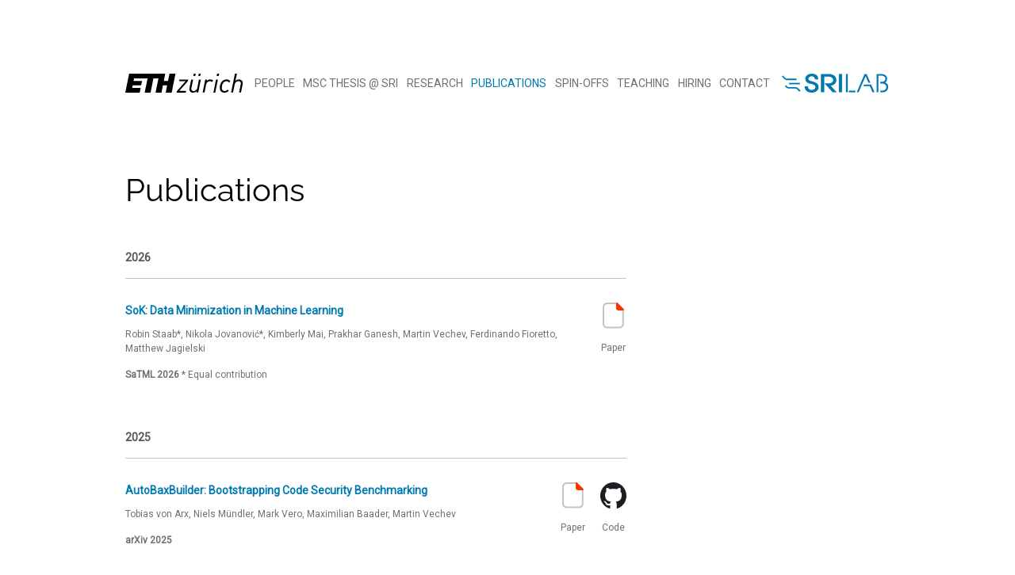

--- FILE ---
content_type: text/html; charset=utf-8
request_url: https://eth-sri.github.io/publications/
body_size: 24252
content:
<!DOCTYPE html>
<html lang="en"><head>
  <meta charset="utf-8">
  <meta http-equiv="X-UA-Compatible" content="IE=edge">
  <meta name="viewport" content="width=device-width, initial-scale=1">
  <meta name="google-site-verification" content="ckvdwsStk3fVdIYn7ZyP_y3qKjn3ONsuk6nj-hEnDbg" /><!-- Begin Jekyll SEO tag v2.8.0 -->
<title>Publications | SRI Lab</title>
<meta name="generator" content="Jekyll v3.10.0" />
<meta property="og:title" content="Publications" />
<meta property="og:locale" content="en_US" />
<meta name="description" content="SRI Group Website" />
<meta property="og:description" content="SRI Group Website" />
<link rel="canonical" href="https://www.sri.inf.ethz.ch/publications/" />
<meta property="og:url" content="https://www.sri.inf.ethz.ch/publications/" />
<meta property="og:site_name" content="SRI Lab" />
<meta property="og:type" content="website" />
<meta name="twitter:card" content="summary" />
<meta property="twitter:title" content="Publications" />
<script type="application/ld+json">
{"@context":"https://schema.org","@type":"WebPage","description":"SRI Group Website","headline":"Publications","url":"https://www.sri.inf.ethz.ch/publications/"}</script>
<!-- End Jekyll SEO tag -->
<link href="https://fonts.googleapis.com/css?family=Roboto" rel="stylesheet">
  <link rel="stylesheet" href="/assets/main.css"><link type="application/atom+xml" rel="alternate" href="https://www.sri.inf.ethz.ch/feed.xml" title="SRI Lab" /><script>
if(!(window.doNotTrack === "1" || navigator.doNotTrack === "1" || navigator.doNotTrack === "yes" || navigator.msDoNotTrack === "1")) {
  (function(i,s,o,g,r,a,m){i['GoogleAnalyticsObject']=r;i[r]=i[r]||function(){
  (i[r].q=i[r].q||[]).push(arguments)},i[r].l=1*new Date();a=s.createElement(o),
  m=s.getElementsByTagName(o)[0];a.async=1;a.src=g;m.parentNode.insertBefore(a,m)
  })(window,document,'script','https://www.google-analytics.com/analytics.js','ga');

  ga('create', 'UA-27751621-1', 'auto');
  ga('send', 'pageview');
}
</script>
  
<link rel="icon" type="image/png" sizes="32x32" href="/assets/images/favicon-32x32.png">
  <link rel="icon" type="image/png" sizes="16x16" href="/assets/images/favicon-16x16.png">
  <link rel="mask-icon" href="/assets/icons/bwicon.svg" color="#0079AF">
</head>
<body><header class="site-header" role="banner">

      <a href="https://ethz.ch/en.html" class="eth-logo" target="_blank">
        <img src="/assets/images/eth-logo.svg">
      </a>

      <nav id="site-nav">
        <a class="page-link " href="/people/">People</a>
        <a class="page-link " href="/thesis-topics/">MSc Thesis @ SRI</a>
        <a class="page-link " href="/research/">Research</a>
        <a class="page-link active" href="/publications/">Publications</a>
        <a class="page-link " href="/spinoffs">Spin-offs</a>
        <a class="page-link " href="/teaching/">Teaching</a>
        <a class="page-link " href="/hiring/">Hiring</a>
        <a class="page-link " href="/contact/">Contact</a>
      </nav>

      <a href="/" class="site-logo"><img src="/assets/images/sri-logo.svg" alt="SRI Lab"></a>

    <!-- https://jekyllcodex.org/without-plugin/toggle-menu/ -->
<a id="togglemenu" onclick="document.body.classList.toggle('menuopen');"><span><span></span><span></span><span></span></span></a>
<style>
@keyframes span1 {
    0%   { top: 0%; transform-origin: 50% 50%;}
    50%  { top: 50%; transform: rotate(0deg) translateY(-50%);}
    100% { top: 50%; transform: rotate(45deg) translateY(-50%);}
}
@keyframes span2 {
    0%   {opacity: 1;}
    45%  {opacity: 1;}
    65%  {opacity: 0;}
    100% {opacity: 0;}
}
@keyframes span3 {
    0%   { bottom: 0%; transform-origin: 50% 50%;}
    45%  { bottom: 50%; transform: rotate(0deg) translateY(50%);}
    100% { bottom: 50%; transform: rotate(-45deg) translateY(50%);}
}

#togglemenu > span {display: inline-block; margin-left: 0.4rem; width: 2rem; height: 1.5rem; position: relative; vertical-align: middle; position: relative; bottom: 1px;}
#togglemenu > span > span {display: block; position: absolute; width: 100%; height: 4px; background: #999;}
#togglemenu > span > span:nth-child(1) {top: 0; transform-origin: 50% 0%;}
#togglemenu > span > span:nth-child(2) {top: 50%; margin-top: -2px;}
#togglemenu > span > span:nth-child(3) {bottom: 0; transform-origin: 50% 100%;}

.menuopen #togglemenu > span > span:nth-child(1) {
    animation: span1 0.25s;
    animation-iteration-count: 1;
    animation-fill-mode: forwards;
}
.menuopen #togglemenu > span > span:nth-child(2) {
    animation: span2 0.25s;
    animation-iteration-count: 1;
    animation-fill-mode: forwards;  
}
.menuopen #togglemenu > span > span:nth-child(3) {
    animation: span3 0.25s;
    animation-iteration-count: 1;
    animation-fill-mode: forwards; 
}
</style>

</header>
<main aria-label="Content" style="flex:1">
      <article class="page">

  <header class="page-header container">
    <div class="row">
      <div class="column column-66">
        <h1 class="page-title">Publications</h1>
      </div>
    </div>
  </header>


  <div class="page-content container">
    <div class="row">
      <div class="column column-66">

        













  
  

  <h2 id="2026">2026</h2>
  
  

    <!-- must assign as we can't directly capture these in the include-->
    
    
    
    
    

    <!--
  Properties to include:
  (meta): output
  (content): title, url, description, extra
  
  (links): blogpost, poster, slides, talk, paper, code, download
  -> or just give "pub-ref" and these will be extracted
-->





  <div class="horizontal-card">
    
      <div class="card-content">
        <a class="card-title" href="/publications/staab2025dmsok">SoK: Data Minimization in Machine Learning</a>
        
          <div class="card-subtitle">Robin Staab*, Nikola Jovanović*, Kimberly Mai, Prakhar Ganesh, Martin Vechev, Ferdinando Fioretto, Matthew Jagielski</div>
        
        
          <div class="card-extra">
      SaTML 
      2026 
      <span style="font-weight: normal;">* Equal contribution</span>
      
      
    </div>
        
      </div>
    

    

    <div class="card-links">
      <!--
  To be used in a horizontal card

  Links shown:
    blogpost, poster, slides, talk, paper, code, download
-->












  

  

  <a href="https://arxiv.org/abs/2508.10836" target="_blank"><img class="svg-icon" src="/assets/icons/icon-pdf.svg"><br />Paper</a>





    </div>
  </div>



  
  
  


  
  

  <h2 id="2025">2025</h2>
  
  

    <!-- must assign as we can't directly capture these in the include-->
    
    
    
    
    

    <!--
  Properties to include:
  (meta): output
  (content): title, url, description, extra
  
  (links): blogpost, poster, slides, talk, paper, code, download
  -> or just give "pub-ref" and these will be extracted
-->





  <div class="horizontal-card">
    
      <div class="card-content">
        <a class="card-title" href="/publications/vonarx2025autobaxbench">AutoBaxBuilder: Bootstrapping Code Security Benchmarking </a>
        
          <div class="card-subtitle">Tobias von Arx, Niels Mündler, Mark Vero, Maximilian Baader, Martin Vechev</div>
        
        
          <div class="card-extra">
      arXiv 
      2025 
      
      
      
    </div>
        
      </div>
    

    

    <div class="card-links">
      <!--
  To be used in a horizontal card

  Links shown:
    blogpost, poster, slides, talk, paper, code, download
-->












  

  

  <a href="https://arxiv.org/abs/2512.21132" target="_blank"><img class="svg-icon" src="/assets/icons/icon-pdf.svg"><br />Paper</a>



  <a href="https://github.com/eth-sri/autobaxbuilder" target="_blank"><img class="svg-icon" src="/assets/icons/icon-github.svg"><br />Code</a>



    </div>
  </div>



  

    <!-- must assign as we can't directly capture these in the include-->
    
    
    
    
    

    <!--
  Properties to include:
  (meta): output
  (content): title, url, description, extra
  
  (links): blogpost, poster, slides, talk, paper, code, download
  -> or just give "pub-ref" and these will be extracted
-->





  <div class="horizontal-card">
    
      <div class="card-content">
        <a class="card-title" href="/publications/jovanovic2025wmar">Watermarking Autoregressive Image Generation</a>
        
          <div class="card-subtitle">Nikola Jovanović, Ismail Labiad, Tomáš Souček, Martin Vechev, Pierre Fernandez</div>
        
        
          <div class="card-extra">
      NeurIPS 
      2025 
      
      
      
    </div>
        
      </div>
    

    

    <div class="card-links">
      <!--
  To be used in a horizontal card

  Links shown:
    blogpost, poster, slides, talk, paper, code, download
-->












  

  

  <a href="https://files.sri.inf.ethz.ch/website/papers/jovanovic2025wmar.pdf" target="_blank"><img class="svg-icon" src="/assets/icons/icon-pdf.svg"><br />Paper</a>



  <a href="https://github.com/facebookresearch/wmar" target="_blank"><img class="svg-icon" src="/assets/icons/icon-github.svg"><br />Code</a>



    </div>
  </div>



  

    <!-- must assign as we can't directly capture these in the include-->
    
    
    
    
    

    <!--
  Properties to include:
  (meta): output
  (content): title, url, description, extra
  
  (links): blogpost, poster, slides, talk, paper, code, download
  -> or just give "pub-ref" and these will be extracted
-->





  <div class="horizontal-card">
    
      <div class="card-content">
        <a class="card-title" href="/publications/dekany2025mixat">MixAT: Combining Continuous and Discrete Adversarial Training for LLMs</a>
        
          <div class="card-subtitle">Csaba Dékány*, Stefan Balauca*, Robin Staab, Dimitar I. Dimitrov, Martin Vechev</div>
        
        
          <div class="card-extra">
      NeurIPS 
      2025 
      <span style="font-weight: normal;">* Equal contribution</span>
      
      
    </div>
        
      </div>
    

    

    <div class="card-links">
      <!--
  To be used in a horizontal card

  Links shown:
    blogpost, poster, slides, talk, paper, code, download
-->












  

  

  <a href="https://arxiv.org/abs/2505.16947" target="_blank"><img class="svg-icon" src="/assets/icons/icon-pdf.svg"><br />Paper</a>



  <a href="https://github.com/insait-institute/MixAT" target="_blank"><img class="svg-icon" src="/assets/icons/icon-github.svg"><br />Code</a>



    </div>
  </div>



  

    <!-- must assign as we can't directly capture these in the include-->
    
    
    
    
    

    <!--
  Properties to include:
  (meta): output
  (content): title, url, description, extra
  
  (links): blogpost, poster, slides, talk, paper, code, download
  -> or just give "pub-ref" and these will be extracted
-->





  <div class="horizontal-card">
    
      <div class="card-content">
        <a class="card-title" href="/publications/balunovic2025matharena">MathArena: Evaluating LLMs on Uncontaminated Math Competitions</a>
        
          <div class="card-subtitle">Mislav Balunović, Jasper Dekoninck, Nikola Jovanović, Ivo Petrov, Martin Vechev</div>
        
        
          <div class="card-extra">
      NeurIPS Datasets and Benchmarks 
      2025 
      
      
      
    </div>
        
      </div>
    

    

    <div class="card-links">
      <!--
  To be used in a horizontal card

  Links shown:
    blogpost, poster, slides, talk, paper, code, download
-->









                
  <a href="https://matharena.ai/" target="_blank"><img class="svg-icon" src="/assets/icons/website.svg"><br />Website</a>



  

  

  <a href="https://arxiv.org/pdf/2505.23281" target="_blank"><img class="svg-icon" src="/assets/icons/icon-pdf.svg"><br />Paper</a>



  <a href="https://github.com/eth-sri/matharena" target="_blank"><img class="svg-icon" src="/assets/icons/icon-github.svg"><br />Code</a>



    </div>
  </div>



  

    <!-- must assign as we can't directly capture these in the include-->
    
    
    
    
    

    <!--
  Properties to include:
  (meta): output
  (content): title, url, description, extra
  
  (links): blogpost, poster, slides, talk, paper, code, download
  -> or just give "pub-ref" and these will be extracted
-->





  <div class="horizontal-card">
    
      <div class="card-content">
        <a class="card-title" href="/publications/bakarsky2025spear">SPEAR++: Scaling Gradient Inversion via Sparsely-Used Dictionary Learning</a>
        
          <div class="card-subtitle">Alexander Bakarsky, Dimitar I. Dimitrov, Maximilian Baader, Martin Vechev</div>
        
        
          <div class="card-extra">
      Regulatable ML @ NeurIPS 
      2025 
      
      
      
    </div>
        
      </div>
    

    

    <div class="card-links">
      <!--
  To be used in a horizontal card

  Links shown:
    blogpost, poster, slides, talk, paper, code, download
-->












  

  

  <a href="https://arxiv.org/abs/2510.24200" target="_blank"><img class="svg-icon" src="/assets/icons/icon-pdf.svg"><br />Paper</a>





    </div>
  </div>



  

    <!-- must assign as we can't directly capture these in the include-->
    
    
    
    
    

    <!--
  Properties to include:
  (meta): output
  (content): title, url, description, extra
  
  (links): blogpost, poster, slides, talk, paper, code, download
  -> or just give "pub-ref" and these will be extracted
-->





  <div class="horizontal-card">
    
      <div class="card-content">
        <a class="card-title" href="/publications/venev2025qblaze">qblaze: An Efficient and Scalable Sparse Quantum Simulator</a>
        
          <div class="card-subtitle">Hristo Venev, Thien Udomsrirungruang, Dimitar Dimitrov, Timon Gehr, Martin Vechev</div>
        
        
          <div class="card-extra">
      ACM OOPSLA 
      2025 
      
      
      
    </div>
        
      </div>
    

    

    <div class="card-links">
      <!--
  To be used in a horizontal card

  Links shown:
    blogpost, poster, slides, talk, paper, code, download
-->












  

  

  <a href="https://files.sri.inf.ethz.ch/website/papers/oopsla25-qblaze.pdf" target="_blank"><img class="svg-icon" src="/assets/icons/icon-pdf.svg"><br />Paper</a>





    </div>
  </div>



  

    <!-- must assign as we can't directly capture these in the include-->
    
    
    
    
    

    <!--
  Properties to include:
  (meta): output
  (content): title, url, description, extra
  
  (links): blogpost, poster, slides, talk, paper, code, download
  -> or just give "pub-ref" and these will be extracted
-->





  <div class="horizontal-card">
    
      <div class="card-content">
        <a class="card-title" href="/publications/staab2025biaseliciting">Adaptive Generation of Bias-Eliciting Questions for LLMs</a>
        
          <div class="card-subtitle">Robin Staab, Jasper Dekoninck, Maximilian Baader, Martin Vechev</div>
        
        
          <div class="card-extra">
      ArXiv 
      2025 
      
      
      
    </div>
        
      </div>
    

    

    <div class="card-links">
      <!--
  To be used in a horizontal card

  Links shown:
    blogpost, poster, slides, talk, paper, code, download
-->












  

  

  <a href="https://files.sri.inf.ethz.ch/website/papers/staab2025bias.pdf" target="_blank"><img class="svg-icon" src="/assets/icons/icon-pdf.svg"><br />Paper</a>



  <a href="https://github.com/eth-sri/cab" target="_blank"><img class="svg-icon" src="/assets/icons/icon-github.svg"><br />Code</a>



    </div>
  </div>



  

    <!-- must assign as we can't directly capture these in the include-->
    
    
    
    
    

    <!--
  Properties to include:
  (meta): output
  (content): title, url, description, extra
  
  (links): blogpost, poster, slides, talk, paper, code, download
  -> or just give "pub-ref" and these will be extracted
-->





  <div class="horizontal-card">
    
      <div class="card-content">
        <a class="card-title" href="/publications/petrov2025brokenmath">BrokenMath: A Benchmark for Sycophancy in Theorem Proving with LLMs</a>
        
          <div class="card-subtitle">Ivo Petrov, Jasper Dekoninck, Martin Vechev</div>
        
        
          <div class="card-extra">
      ArXiv 
      2025 
      
      
      
    </div>
        
      </div>
    

    

    <div class="card-links">
      <!--
  To be used in a horizontal card

  Links shown:
    blogpost, poster, slides, talk, paper, code, download
-->









                
  <a href="https://www.sycophanticmath.ai/" target="_blank"><img class="svg-icon" src="/assets/icons/website.svg"><br />Website</a>



  

  

  <a href="https://arxiv.org/pdf/2510.04721" target="_blank"><img class="svg-icon" src="/assets/icons/icon-pdf.svg"><br />Paper</a>



  <a href="https://github.com/insait-institute/broken-math" target="_blank"><img class="svg-icon" src="/assets/icons/icon-github.svg"><br />Code</a>



    </div>
  </div>



  

    <!-- must assign as we can't directly capture these in the include-->
    
    
    
    
    

    <!--
  Properties to include:
  (meta): output
  (content): title, url, description, extra
  
  (links): blogpost, poster, slides, talk, paper, code, download
  -> or just give "pub-ref" and these will be extracted
-->





  <div class="horizontal-card">
    
      <div class="card-content">
        <a class="card-title" href="/publications/muri2025advdist">Pay Attention to the Triggers: Constructing Backdoors That Survive Distillation</a>
        
          <div class="card-subtitle">Giovanni De Muri, Mark Vero, Robin Staab, Martin Vechev</div>
        
        
          <div class="card-extra">
      arXiv 
      2025 
      
      
      
    </div>
        
      </div>
    

    

    <div class="card-links">
      <!--
  To be used in a horizontal card

  Links shown:
    blogpost, poster, slides, talk, paper, code, download
-->












  

  

  <a href="https://arxiv.org/abs/2510.18541" target="_blank"><img class="svg-icon" src="/assets/icons/icon-pdf.svg"><br />Paper</a>





    </div>
  </div>



  

    <!-- must assign as we can't directly capture these in the include-->
    
    
    
    
    

    <!--
  Properties to include:
  (meta): output
  (content): title, url, description, extra
  
  (links): blogpost, poster, slides, talk, paper, code, download
  -> or just give "pub-ref" and these will be extracted
-->





  <div class="horizontal-card">
    
      <div class="card-content">
        <a class="card-title" href="/publications/egashira2025fewer">Fewer Weights, More Problems: A Practical Attack on LLM Pruning</a>
        
          <div class="card-subtitle">Kazuki Egashira, Robin Staab, Thibaud Gloaguen, Mark Vero, Martin Vechev</div>
        
        
          <div class="card-extra">
      arXiv 
      2025 
      
      
      
    </div>
        
      </div>
    

    

    <div class="card-links">
      <!--
  To be used in a horizontal card

  Links shown:
    blogpost, poster, slides, talk, paper, code, download
-->












  

  

  <a href="https://www.arxiv.org/abs/2510.07985" target="_blank"><img class="svg-icon" src="/assets/icons/icon-pdf.svg"><br />Paper</a>



  <a href="https://github.com/eth-sri/llm-pruning-attack" target="_blank"><img class="svg-icon" src="/assets/icons/icon-github.svg"><br />Code</a>



    </div>
  </div>



  

    <!-- must assign as we can't directly capture these in the include-->
    
    
    
    
    

    <!--
  Properties to include:
  (meta): output
  (content): title, url, description, extra
  
  (links): blogpost, poster, slides, talk, paper, code, download
  -> or just give "pub-ref" and these will be extracted
-->





  <div class="horizontal-card">
    
      <div class="card-content">
        <a class="card-title" href="/publications/gloaguen2025diffusionwatermark">Watermarking Diffusion Language Models</a>
        
          <div class="card-subtitle">Thibaud Gloaguen, Robin Staab, Nikola Jovanović, Martin Vechev</div>
        
        
          <div class="card-extra">
      GenProCC @ NeurIPS 2025 
      2025 
      
      
      
    </div>
        
      </div>
    

    

    <div class="card-links">
      <!--
  To be used in a horizontal card

  Links shown:
    blogpost, poster, slides, talk, paper, code, download
-->









                
  <a href="https://diffusionlm-watermark.ing" target="_blank"><img class="svg-icon" src="/assets/icons/website.svg"><br />Website</a>



  

  

  <a href="https://arxiv.org/abs/2509.24368" target="_blank"><img class="svg-icon" src="/assets/icons/icon-pdf.svg"><br />Paper</a>



  <a href="https://github.com/eth-sri/diffusion-lm-watermark" target="_blank"><img class="svg-icon" src="/assets/icons/icon-github.svg"><br />Code</a>



    </div>
  </div>



  

    <!-- must assign as we can't directly capture these in the include-->
    
    
    
    
    

    <!--
  Properties to include:
  (meta): output
  (content): title, url, description, extra
  
  (links): blogpost, poster, slides, talk, paper, code, download
  -> or just give "pub-ref" and these will be extracted
-->





  <div class="horizontal-card">
    
      <div class="card-content">
        <a class="card-title" href="/publications/muendler2025constraineddiffusion">Constrained Decoding of Diffusion LLMs with Context-Free Grammars</a>
        
          <div class="card-subtitle">Niels Mündler, Jasper Dekoninck, Martin Vechev</div>
        
        
          <div class="card-extra">
      DL4C @ NeurIPS 
      2025 
      
      
       <span style="margin-left: 4pt;"><img style="height: 18px; width: 18px;" src="/assets/images/award.png" title="CC BY 4.0 by @fontawesome - https://fontawesome.com"></span> <font color="#d74141">Oral</font> 
    </div>
        
      </div>
    

    

    <div class="card-links">
      <!--
  To be used in a horizontal card

  Links shown:
    blogpost, poster, slides, talk, paper, code, download
-->







                
  <a href="https://files.sri.inf.ethz.ch/website/talks/2025ConstrainedDiffusion.mp4" target="_blank"><img class="svg-icon" src="/assets/icons/icon-video.svg"><br />Talk</a>


                
  <a href="https://constrained-diffusion.ai" target="_blank"><img class="svg-icon" src="/assets/icons/website.svg"><br />Website</a>



  

  

  <a href="https://arxiv.org/abs/2508.10111" target="_blank"><img class="svg-icon" src="/assets/icons/icon-pdf.svg"><br />Paper</a>



  <a href="https://github.com/eth-sri/constrained-diffusion" target="_blank"><img class="svg-icon" src="/assets/icons/icon-github.svg"><br />Code</a>



    </div>
  </div>



  

    <!-- must assign as we can't directly capture these in the include-->
    
    
    
    
    

    <!--
  Properties to include:
  (meta): output
  (content): title, url, description, extra
  
  (links): blogpost, poster, slides, talk, paper, code, download
  -> or just give "pub-ref" and these will be extracted
-->





  <div class="horizontal-card">
    
      <div class="card-content">
        <a class="card-title" href="/publications/vero2025baxbench">BaxBench: Can LLMs Generate Secure and Correct Backends?</a>
        
          <div class="card-subtitle">Mark Vero, Niels Mündler, Victor Chibotaru, Veselin Raychev, Maximilian Baader, Nikola Jovanović, Jingxuan He, Martin Vechev</div>
        
        
          <div class="card-extra">
      ICML 
      2025 
      
      
       <span style="margin-left: 4pt;"><img style="height: 18px; width: 18px;" src="/assets/images/award.png" title="CC BY 4.0 by @fontawesome - https://fontawesome.com"></span> <font color="#d74141">Spotlight</font> 
    </div>
        
      </div>
    

    

    <div class="card-links">
      <!--
  To be used in a horizontal card

  Links shown:
    blogpost, poster, slides, talk, paper, code, download
-->









                
  <a href="https://baxbench.com/" target="_blank"><img class="svg-icon" src="/assets/icons/website.svg"><br />Website</a>



  

  

  <a href="https://arxiv.org/abs/2502.11844" target="_blank"><img class="svg-icon" src="/assets/icons/icon-pdf.svg"><br />Paper</a>



  <a href="https://github.com/logic-star-ai/baxbench" target="_blank"><img class="svg-icon" src="/assets/icons/icon-github.svg"><br />Code</a>



    </div>
  </div>



  

    <!-- must assign as we can't directly capture these in the include-->
    
    
    
    
    

    <!--
  Properties to include:
  (meta): output
  (content): title, url, description, extra
  
  (links): blogpost, poster, slides, talk, paper, code, download
  -> or just give "pub-ref" and these will be extracted
-->





  <div class="horizontal-card">
    
      <div class="card-content">
        <a class="card-title" href="/publications/petrov2025usamo">Proof or Bluff? Evaluating LLMs on 2025 USA Math Olympiad</a>
        
          <div class="card-subtitle">Ivo Petrov, Jasper Dekoninck, Lyuben Baltadzhiev, Maria Drencheva, Kristian Minchev, Mislav Balunović, Nikola Jovanović, Martin Vechev</div>
        
        
          <div class="card-extra">
      AI4Math@ICML 
      2025 
      
      
      
    </div>
        
      </div>
    

    

    <div class="card-links">
      <!--
  To be used in a horizontal card

  Links shown:
    blogpost, poster, slides, talk, paper, code, download
-->









                
  <a href="https://matharena.ai/" target="_blank"><img class="svg-icon" src="/assets/icons/website.svg"><br />Website</a>



  

  

  <a href="https://files.sri.inf.ethz.ch/website/papers/petrov2025usamo.pdf" target="_blank"><img class="svg-icon" src="/assets/icons/icon-pdf.svg"><br />Paper</a>



  <a href="https://github.com/eth-sri/matharena" target="_blank"><img class="svg-icon" src="/assets/icons/icon-github.svg"><br />Code</a>



    </div>
  </div>



  

    <!-- must assign as we can't directly capture these in the include-->
    
    
    
    
    

    <!--
  Properties to include:
  (meta): output
  (content): title, url, description, extra
  
  (links): blogpost, poster, slides, talk, paper, code, download
  -> or just give "pub-ref" and these will be extracted
-->





  <div class="horizontal-card">
    
      <div class="card-content">
        <a class="card-title" href="/publications/mao25ctbench">CTBENCH: A Library and Benchmark for Certified Training</a>
        
          <div class="card-subtitle">Yuhao Mao, Stefan Balauca, Martin Vechev</div>
        
        
          <div class="card-extra">
      ICML 
      2025 
      
      
      
    </div>
        
      </div>
    

    

    <div class="card-links">
      <!--
  To be used in a horizontal card

  Links shown:
    blogpost, poster, slides, talk, paper, code, download
-->












  

  

  <a href="https://arxiv.org/abs/2406.04848" target="_blank"><img class="svg-icon" src="/assets/icons/icon-pdf.svg"><br />Paper</a>



  <a href="https://github.com/eth-sri/CTBench" target="_blank"><img class="svg-icon" src="/assets/icons/icon-github.svg"><br />Code</a>



    </div>
  </div>



  

    <!-- must assign as we can't directly capture these in the include-->
    
    
    
    
    

    <!--
  Properties to include:
  (meta): output
  (content): title, url, description, extra
  
  (links): blogpost, poster, slides, talk, paper, code, download
  -> or just give "pub-ref" and these will be extracted
-->





  <div class="horizontal-card">
    
      <div class="card-content">
        <a class="card-title" href="/publications/jenko2025blackbox">Black-Box Adversarial Attacks on LLM-Based Code Completion</a>
        
          <div class="card-subtitle">Slobodan Jenko*, Niels Mündler*, Jingxuan He, Mark Vero, Martin Vechev</div>
        
        
          <div class="card-extra">
      ICML 
      2025 
      <span style="font-weight: normal;">* Equal contribution</span>
      
      
    </div>
        
      </div>
    

    

    <div class="card-links">
      <!--
  To be used in a horizontal card

  Links shown:
    blogpost, poster, slides, talk, paper, code, download
-->












  

  

  <a href="https://openreview.net/pdf?id=jSYBqtOJS4" target="_blank"><img class="svg-icon" src="/assets/icons/icon-pdf.svg"><br />Paper</a>





    </div>
  </div>



  

    <!-- must assign as we can't directly capture these in the include-->
    
    
    
    
    

    <!--
  Properties to include:
  (meta): output
  (content): title, url, description, extra
  
  (links): blogpost, poster, slides, talk, paper, code, download
  -> or just give "pub-ref" and these will be extracted
-->





  <div class="horizontal-card">
    
      <div class="card-content">
        <a class="card-title" href="/publications/gloaguen2024clues">Discovering Spoofing Attempts on Language Model Watermarks</a>
        
          <div class="card-subtitle">Thibaud Gloaguen, Nikola Jovanović, Robin Staab, Martin Vechev</div>
        
        
          <div class="card-extra">
      ICML 
      2025 
      
      
      
    </div>
        
      </div>
    

    

    <div class="card-links">
      <!--
  To be used in a horizontal card

  Links shown:
    blogpost, poster, slides, talk, paper, code, download
-->












  

  

  <a href="https://arxiv.org/pdf/2410.02693" target="_blank"><img class="svg-icon" src="/assets/icons/icon-pdf.svg"><br />Paper</a>



  <a href="https://github.com/eth-sri/watermark-spoofing-detection" target="_blank"><img class="svg-icon" src="/assets/icons/icon-github.svg"><br />Code</a>



    </div>
  </div>



  

    <!-- must assign as we can't directly capture these in the include-->
    
    
    
    
    

    <!--
  Properties to include:
  (meta): output
  (content): title, url, description, extra
  
  (links): blogpost, poster, slides, talk, paper, code, download
  -> or just give "pub-ref" and these will be extracted
-->





  <div class="horizontal-card">
    
      <div class="card-content">
        <a class="card-title" href="/publications/egashira2025mind">Mind the Gap: A Practical Attack on GGUF Quantization</a>
        
          <div class="card-subtitle">Kazuki Egashira, Robin Staab, Mark Vero, Jingxuan He, Martin Vechev</div>
        
        
          <div class="card-extra">
      ICML 
      2025 
      
      
       <span style="margin-left: 4pt;"><img style="height: 18px; width: 18px;" src="/assets/images/award.png" title="CC BY 4.0 by @fontawesome - https://fontawesome.com"></span> <font color="#d74141">BuildingTrust@ICLR25 Oral</font> 
    </div>
        
      </div>
    

    

    <div class="card-links">
      <!--
  To be used in a horizontal card

  Links shown:
    blogpost, poster, slides, talk, paper, code, download
-->












  

  

  <a href="https://arxiv.org/abs/2505.23786" target="_blank"><img class="svg-icon" src="/assets/icons/icon-pdf.svg"><br />Paper</a>



  <a href="https://github.com/eth-sri/llm-quantization-attack" target="_blank"><img class="svg-icon" src="/assets/icons/icon-github.svg"><br />Code</a>



    </div>
  </div>



  

    <!-- must assign as we can't directly capture these in the include-->
    
    
    
    
    

    <!--
  Properties to include:
  (meta): output
  (content): title, url, description, extra
  
  (links): blogpost, poster, slides, talk, paper, code, download
  -> or just give "pub-ref" and these will be extracted
-->





  <div class="horizontal-card">
    
      <div class="card-content">
        <a class="card-title" href="/publications/dekoninck2025proofcorpus">The Open Proof Corpus: A Large-Scale Study of LLM-Generated Mathematical Proofs</a>
        
          <div class="card-subtitle">Jasper Dekoninck, Ivo Petrov,  Kristian Minchev, Mislav Balunovic, Martin Vechev, Miroslav Marinov, Maria Drencheva, Lyuba Konova, Milen Milenov Shumanov, Kaloyan Tsvetkov, Nikolay Drenchev, Lazar D. Todorov, Kalina Nikolova, Nikolay Georgiev, Vanesa Kalinkova, Margulan Ismoldayev</div>
        
        
          <div class="card-extra">
      AI4Math@ICML 
      2025 
      
      
      
    </div>
        
      </div>
    

    

    <div class="card-links">
      <!--
  To be used in a horizontal card

  Links shown:
    blogpost, poster, slides, talk, paper, code, download
-->









                
  <a href="https://proofcorpus.ai/" target="_blank"><img class="svg-icon" src="/assets/icons/website.svg"><br />Website</a>



  

  

  <a href="https://files.sri.inf.ethz.ch/website/papers/dekoninck2025proofcorpus.pdf" target="_blank"><img class="svg-icon" src="/assets/icons/icon-pdf.svg"><br />Paper</a>



  <a href="https://github.com/insait-institute/open-proof-corpus" target="_blank"><img class="svg-icon" src="/assets/icons/icon-github.svg"><br />Code</a>



    </div>
  </div>



  

    <!-- must assign as we can't directly capture these in the include-->
    
    
    
    
    

    <!--
  Properties to include:
  (meta): output
  (content): title, url, description, extra
  
  (links): blogpost, poster, slides, talk, paper, code, download
  -> or just give "pub-ref" and these will be extracted
-->





  <div class="horizontal-card">
    
      <div class="card-content">
        <a class="card-title" href="/publications/dekoninck2024cascaderouting">A Unified Approach to Routing and Cascading for LLMs</a>
        
          <div class="card-subtitle">Jasper Dekoninck, Maximilian Baader, Martin Vechev</div>
        
        
          <div class="card-extra">
      ICML 
      2025 
      
      
      
    </div>
        
      </div>
    

    

    <div class="card-links">
      <!--
  To be used in a horizontal card

  Links shown:
    blogpost, poster, slides, talk, paper, code, download
-->












  

  

  <a href="https://files.sri.inf.ethz.ch/website/papers/dekoninck2024cascaderouting.pdf" target="_blank"><img class="svg-icon" src="/assets/icons/icon-pdf.svg"><br />Paper</a>



  <a href="https://github.com/eth-sri/cascade-routing" target="_blank"><img class="svg-icon" src="/assets/icons/icon-github.svg"><br />Code</a>



    </div>
  </div>



  

    <!-- must assign as we can't directly capture these in the include-->
    
    
    
    
    

    <!--
  Properties to include:
  (meta): output
  (content): title, url, description, extra
  
  (links): blogpost, poster, slides, talk, paper, code, download
  -> or just give "pub-ref" and these will be extracted
-->





  <div class="horizontal-card">
    
      <div class="card-content">
        <a class="card-title" href="/publications/chenhao25acr">Average Certified Radius is a Poor Metric for Randomized Smoothing</a>
        
          <div class="card-subtitle">Chenhao Sun*, Yuhao Mao*, Mark Niklas Müller, Martin Vechev</div>
        
        
          <div class="card-extra">
      ICML 
      2025 
      <span style="font-weight: normal;">* Equal contribution</span>
      
      
    </div>
        
      </div>
    

    

    <div class="card-links">
      <!--
  To be used in a horizontal card

  Links shown:
    blogpost, poster, slides, talk, paper, code, download
-->












  

  

  <a href="https://arxiv.org/abs/2410.06895" target="_blank"><img class="svg-icon" src="/assets/icons/icon-pdf.svg"><br />Paper</a>



  <a href="https://github.com/eth-sri/acr-weakness" target="_blank"><img class="svg-icon" src="/assets/icons/icon-github.svg"><br />Code</a>



    </div>
  </div>



  

    <!-- must assign as we can't directly capture these in the include-->
    
    
    
    
    

    <!--
  Properties to include:
  (meta): output
  (content): title, url, description, extra
  
  (links): blogpost, poster, slides, talk, paper, code, download
  -> or just give "pub-ref" and these will be extracted
-->





  <div class="horizontal-card">
    
      <div class="card-content">
        <a class="card-title" href="/publications/balunovic2025mathconstruct">MathConstruct: Challenging LLM Reasoning with Constructive Proofs</a>
        
          <div class="card-subtitle">Mislav Balunović*, Jasper Dekoninck*, Nikola Jovanović, Ivo Petrov, Martin Vechev</div>
        
        
          <div class="card-extra">
      ICML 
      2025 
      <span style="font-weight: normal;">* Equal contribution</span>
      
      
    </div>
        
      </div>
    

    

    <div class="card-links">
      <!--
  To be used in a horizontal card

  Links shown:
    blogpost, poster, slides, talk, paper, code, download
-->












  

  

  <a href="https://arxiv.org/pdf/2502.10197?" target="_blank"><img class="svg-icon" src="/assets/icons/icon-pdf.svg"><br />Paper</a>



  <a href="https://github.com/eth-sri/mathconstruct" target="_blank"><img class="svg-icon" src="/assets/icons/icon-github.svg"><br />Code</a>



    </div>
  </div>



  

    <!-- must assign as we can't directly capture these in the include-->
    
    
    
    
    

    <!--
  Properties to include:
  (meta): output
  (content): title, url, description, extra
  
  (links): blogpost, poster, slides, talk, paper, code, download
  -> or just give "pub-ref" and these will be extracted
-->





  <div class="horizontal-card">
    
      <div class="card-content">
        <a class="card-title" href="/publications/balauca2024gsmooth">Gaussian Loss Smoothing Enables Certified Training with Tight Convex Relaxations</a>
        
          <div class="card-subtitle">Stefan Balauca, Mark Niklas Müller, Yuhao Mao, Maximilian Baader, Marc Fischer, Martin Vechev</div>
        
        
          <div class="card-extra">
      TMLR 
      2025 
      
      
      
    </div>
        
      </div>
    

    

    <div class="card-links">
      <!--
  To be used in a horizontal card

  Links shown:
    blogpost, poster, slides, talk, paper, code, download
-->







                
  <a href="https://www.youtube.com/watch?v=BMBvFMU1ZeM" target="_blank"><img class="svg-icon" src="/assets/icons/icon-video.svg"><br />Talk</a>





  

  

  <a href="https://arxiv.org/abs/2403.07095" target="_blank"><img class="svg-icon" src="/assets/icons/icon-pdf.svg"><br />Paper</a>



  <a href="https://github.com/stefanrzv2000/GLS-Cert-Training" target="_blank"><img class="svg-icon" src="/assets/icons/icon-github.svg"><br />Code</a>



    </div>
  </div>



  

    <!-- must assign as we can't directly capture these in the include-->
    
    
    
    
    

    <!--
  Properties to include:
  (meta): output
  (content): title, url, description, extra
  
  (links): blogpost, poster, slides, talk, paper, code, download
  -> or just give "pub-ref" and these will be extracted
-->





  <div class="horizontal-card">
    
      <div class="card-content">
        <a class="card-title" href="/publications/muendler2025typeawareconstraint">Type-Constrained Code Generation with Language Models</a>
        
          <div class="card-subtitle">Niels Mündler<sup>†</sup>, Jingxuan He<sup>†</sup>, Hao Wang, Koushik Sen, Dawn Song, Martin Vechev</div>
        
        
          <div class="card-extra">
      PLDI 
      2025 
      
      <span style="font-weight: normal;">† Co-leadership</span>
      
    </div>
        
      </div>
    

    

    <div class="card-links">
      <!--
  To be used in a horizontal card

  Links shown:
    blogpost, poster, slides, talk, paper, code, download
-->






  

  
  <a href="https://files.sri.inf.ethz.ch/website/slides/2025TypeConstrainedPresentation.pdf" target="_blank"><img class="svg-icon" src="/assets/icons/icon-slides.svg"><br />Slides</a>


                
  <a href="https://www.youtube.com/live/FLj1iu9qjfc?si=PcMzOggq53zZdyGu&t=28753" target="_blank"><img class="svg-icon" src="/assets/icons/icon-video.svg"><br />Talk</a>





  

  

  <a href="https://arxiv.org/abs/2504.09246" target="_blank"><img class="svg-icon" src="/assets/icons/icon-pdf.svg"><br />Paper</a>



  <a href="https://github.com/eth-sri/type-constrained-code-generation" target="_blank"><img class="svg-icon" src="/assets/icons/icon-github.svg"><br />Code</a>



    </div>
  </div>



  

    <!-- must assign as we can't directly capture these in the include-->
    
    
    
    
    

    <!--
  Properties to include:
  (meta): output
  (content): title, url, description, extra
  
  (links): blogpost, poster, slides, talk, paper, code, download
  -> or just give "pub-ref" and these will be extracted
-->





  <div class="horizontal-card">
    
      <div class="card-content">
        <a class="card-title" href="/publications/mueller2025automated">Automated Benchmark Generation for Repository-Level Coding Tasks</a>
        
          <div class="card-subtitle">Konstantinos Vergopoulos*, Mark Niklas Müller*, Martin Vechev</div>
        
        
          <div class="card-extra">
      ICML 
      2025 
      <span style="font-weight: normal;">* Equal contribution</span>
      
      
    </div>
        
      </div>
    

    

    <div class="card-links">
      <!--
  To be used in a horizontal card

  Links shown:
    blogpost, poster, slides, talk, paper, code, download
-->












  

  

  <a href="https://openreview.net/forum?id=qnE2m3pIAb" target="_blank"><img class="svg-icon" src="/assets/icons/icon-pdf.svg"><br />Paper</a>



  <a href="https://huggingface.co/datasets/LogicStar/SWA-Bench" target="_blank"><img class="svg-icon" src="/assets/icons/icon-github.svg"><br />Code</a>



    </div>
  </div>



  

    <!-- must assign as we can't directly capture these in the include-->
    
    
    
    
    

    <!--
  Properties to include:
  (meta): output
  (content): title, url, description, extra
  
  (links): blogpost, poster, slides, talk, paper, code, download
  -> or just give "pub-ref" and these will be extracted
-->





  <div class="horizontal-card">
    
      <div class="card-content">
        <a class="card-title" href="/publications/gloaguen2025fingerprint">Robust LLM Fingerprinting via Domain-Specific Watermarks</a>
        
          <div class="card-subtitle">Thibaud Gloaguen, Robin Staab, Nikola Jovanović and Martin Vechev</div>
        
        
          <div class="card-extra">
      arXiv 
      2025 
      
      
      
    </div>
        
      </div>
    

    

    <div class="card-links">
      <!--
  To be used in a horizontal card

  Links shown:
    blogpost, poster, slides, talk, paper, code, download
-->












  

  

  <a href="https://arxiv.org/pdf/2505.16723" target="_blank"><img class="svg-icon" src="/assets/icons/icon-pdf.svg"><br />Paper</a>



  <a href="https://github.com/eth-sri/robust-llm-fingerprints" target="_blank"><img class="svg-icon" src="/assets/icons/icon-github.svg"><br />Code</a>



    </div>
  </div>



  

    <!-- must assign as we can't directly capture these in the include-->
    
    
    
    
    

    <!--
  Properties to include:
  (meta): output
  (content): title, url, description, extra
  
  (links): blogpost, poster, slides, talk, paper, code, download
  -> or just give "pub-ref" and these will be extracted
-->





  <div class="horizontal-card">
    
      <div class="card-content">
        <a class="card-title" href="/publications/gloaguen2025finetuning">Finetuning-Activated Backdoors in LLMs</a>
        
          <div class="card-subtitle">Thibaud Gloaguen, Mark Vero, Robin Staab, Martin Vechev</div>
        
        
          <div class="card-extra">
      arXiv 
      2025 
      
      
      
    </div>
        
      </div>
    

    

    <div class="card-links">
      <!--
  To be used in a horizontal card

  Links shown:
    blogpost, poster, slides, talk, paper, code, download
-->












  

  

  <a href="https://arxiv.org/abs/2505.16567" target="_blank"><img class="svg-icon" src="/assets/icons/icon-pdf.svg"><br />Paper</a>



  <a href="https://github.com/eth-sri/finetuning-activated-backdoors" target="_blank"><img class="svg-icon" src="/assets/icons/icon-github.svg"><br />Code</a>



    </div>
  </div>



  

    <!-- must assign as we can't directly capture these in the include-->
    
    
    
    
    

    <!--
  Properties to include:
  (meta): output
  (content): title, url, description, extra
  
  (links): blogpost, poster, slides, talk, paper, code, download
  -> or just give "pub-ref" and these will be extracted
-->





  <div class="horizontal-card">
    
      <div class="card-content">
        <a class="card-title" href="/publications/staab2024anonymization">Large Language Models are Advanced Anonymizers</a>
        
          <div class="card-subtitle">Robin Staab, Mark Vero, Mislav Balunović, Martin Vechev</div>
        
        
          <div class="card-extra">
      ICLR 
      2025 
      
      
      
    </div>
        
      </div>
    

    

    <div class="card-links">
      <!--
  To be used in a horizontal card

  Links shown:
    blogpost, poster, slides, talk, paper, code, download
-->












  

  

  <a href="https://arxiv.org/abs/2402.13846" target="_blank"><img class="svg-icon" src="/assets/icons/icon-pdf.svg"><br />Paper</a>



  <a href="https://github.com/eth-sri/llm-anonymization/" target="_blank"><img class="svg-icon" src="/assets/icons/icon-github.svg"><br />Code</a>



    </div>
  </div>



  

    <!-- must assign as we can't directly capture these in the include-->
    
    
    
    
    

    <!--
  Properties to include:
  (meta): output
  (content): title, url, description, extra
  
  (links): blogpost, poster, slides, talk, paper, code, download
  -> or just give "pub-ref" and these will be extracted
-->





  <div class="horizontal-card">
    
      <div class="card-content">
        <a class="card-title" href="/publications/jovanovic2025ward">Ward: Provable RAG Dataset Inference via LLM Watermarks</a>
        
          <div class="card-subtitle">Nikola Jovanović, Robin Staab, Maximilian Baader, Martin Vechev</div>
        
        
          <div class="card-extra">
      ICLR 
      2025 
      
      
      
    </div>
        
      </div>
    

    

    <div class="card-links">
      <!--
  To be used in a horizontal card

  Links shown:
    blogpost, poster, slides, talk, paper, code, download
-->












  

  

  <a href="https://files.sri.inf.ethz.ch/website/papers/jovanovic2025ward.pdf" target="_blank"><img class="svg-icon" src="/assets/icons/icon-pdf.svg"><br />Paper</a>



  <a href="https://github.com/eth-sri/ward" target="_blank"><img class="svg-icon" src="/assets/icons/icon-github.svg"><br />Code</a>



    </div>
  </div>



  

    <!-- must assign as we can't directly capture these in the include-->
    
    
    
    
    

    <!--
  Properties to include:
  (meta): output
  (content): title, url, description, extra
  
  (links): blogpost, poster, slides, talk, paper, code, download
  -> or just give "pub-ref" and these will be extracted
-->





  <div class="horizontal-card">
    
      <div class="card-content">
        <a class="card-title" href="/publications/gloaguen2025oss">Towards Watermarking of Open-Source LLMs</a>
        
          <div class="card-subtitle">Thibaud Gloaguen, Nikola Jovanović, Robin Staab, Martin Vechev</div>
        
        
          <div class="card-extra">
      WMARK @ ICLR 
      2025 
      
      
      
    </div>
        
      </div>
    

    

    <div class="card-links">
      <!--
  To be used in a horizontal card

  Links shown:
    blogpost, poster, slides, talk, paper, code, download
-->












  

  

  <a href="https://arxiv.org/pdf/2502.10525" target="_blank"><img class="svg-icon" src="/assets/icons/icon-pdf.svg"><br />Paper</a>



  <a href="https://github.com/eth-sri/durability-oss-watermarks" target="_blank"><img class="svg-icon" src="/assets/icons/icon-github.svg"><br />Code</a>



    </div>
  </div>



  

    <!-- must assign as we can't directly capture these in the include-->
    
    
    
    
    

    <!--
  Properties to include:
  (meta): output
  (content): title, url, description, extra
  
  (links): blogpost, poster, slides, talk, paper, code, download
  -> or just give "pub-ref" and these will be extracted
-->





  <div class="horizontal-card">
    
      <div class="card-content">
        <a class="card-title" href="/publications/gloaguen2024detectingwatermarks">Black-Box Detection of Language Model Watermarks</a>
        
          <div class="card-subtitle">Thibaud Gloaguen, Nikola Jovanović, Robin Staab, Martin Vechev</div>
        
        
          <div class="card-extra">
      ICLR 
      2025 
      
      
      
    </div>
        
      </div>
    

    

    <div class="card-links">
      <!--
  To be used in a horizontal card

  Links shown:
    blogpost, poster, slides, talk, paper, code, download
-->












  

  

  <a href="https://files.sri.inf.ethz.ch/website/papers/gloaguen2024detectingwatermarks.pdf" target="_blank"><img class="svg-icon" src="/assets/icons/icon-pdf.svg"><br />Paper</a>





    </div>
  </div>



  

    <!-- must assign as we can't directly capture these in the include-->
    
    
    
    
    

    <!--
  Properties to include:
  (meta): output
  (content): title, url, description, extra
  
  (links): blogpost, poster, slides, talk, paper, code, download
  -> or just give "pub-ref" and these will be extracted
-->





  <div class="horizontal-card">
    
      <div class="card-content">
        <a class="card-title" href="/publications/drencheva2025grain">GRAIN: Exact Graph Reconstruction from Gradients</a>
        
          <div class="card-subtitle">Maria Drencheva, Ivo Petrov, Maximilian Baader, Dimitar I. Dimitrov, Martin Vechev</div>
        
        
          <div class="card-extra">
      ICLR 
      2025 
      
      
      
    </div>
        
      </div>
    

    

    <div class="card-links">
      <!--
  To be used in a horizontal card

  Links shown:
    blogpost, poster, slides, talk, paper, code, download
-->












  

  

  <a href="https://files.sri.inf.ethz.ch/grain/grain.pdf" target="_blank"><img class="svg-icon" src="/assets/icons/icon-pdf.svg"><br />Paper</a>





    </div>
  </div>



  

    <!-- must assign as we can't directly capture these in the include-->
    
    
    
    
    

    <!--
  Properties to include:
  (meta): output
  (content): title, url, description, extra
  
  (links): blogpost, poster, slides, talk, paper, code, download
  -> or just give "pub-ref" and these will be extracted
-->





  <div class="horizontal-card">
    
      <div class="card-content">
        <a class="card-title" href="/publications/dekoninck2024polyrating">Polyrating: A Cost-Effective and Bias-Aware Rating System for LLM Evaluation</a>
        
          <div class="card-subtitle">Jasper Dekoninck, Maximilian Baader, Martin Vechev</div>
        
        
          <div class="card-extra">
      ICLR 
      2025 
      
      
      
    </div>
        
      </div>
    

    

    <div class="card-links">
      <!--
  To be used in a horizontal card

  Links shown:
    blogpost, poster, slides, talk, paper, code, download
-->












  

  

  <a href="https://files.sri.inf.ethz.ch/website/papers/dekoninck24polyrating.pdf" target="_blank"><img class="svg-icon" src="/assets/icons/icon-pdf.svg"><br />Paper</a>



  <a href="https://github.com/eth-sri/polyrating" target="_blank"><img class="svg-icon" src="/assets/icons/icon-github.svg"><br />Code</a>



    </div>
  </div>



  
  
  


  
  

  <h2 id="2024">2024</h2>
  
  

    <!-- must assign as we can't directly capture these in the include-->
    
    
    
    
    

    <!--
  Properties to include:
  (meta): output
  (content): title, url, description, extra
  
  (links): blogpost, poster, slides, talk, paper, code, download
  -> or just give "pub-ref" and these will be extracted
-->





  <div class="horizontal-card">
    
      <div class="card-content">
        <a class="card-title" href="/publications/yukhymenko2024synthetic">A Synthetic Dataset for Personal Attribute Inference</a>
        
          <div class="card-subtitle">Hanna Yukhymenko, Robin Staab, Mark Vero, Martin Vechev</div>
        
        
          <div class="card-extra">
      NeurIPS Datasets and Benchmarks 
      2024 
      
      
      
    </div>
        
      </div>
    

    

    <div class="card-links">
      <!--
  To be used in a horizontal card

  Links shown:
    blogpost, poster, slides, talk, paper, code, download
-->












  

  

  <a href="https://arxiv.org/abs/2406.07217" target="_blank"><img class="svg-icon" src="/assets/icons/icon-pdf.svg"><br />Paper</a>



  <a href="https://github.com/eth-sri/SynthPAI" target="_blank"><img class="svg-icon" src="/assets/icons/icon-github.svg"><br />Code</a>



    </div>
  </div>



  

    <!-- must assign as we can't directly capture these in the include-->
    
    
    
    
    

    <!--
  Properties to include:
  (meta): output
  (content): title, url, description, extra
  
  (links): blogpost, poster, slides, talk, paper, code, download
  -> or just give "pub-ref" and these will be extracted
-->





  <div class="horizontal-card">
    
      <div class="card-content">
        <a class="card-title" href="/publications/tomekce2024private">Private Attribute Inference from Images with Vision-Language Models</a>
        
          <div class="card-subtitle">Batuhan Tömekçe, Mark Vero, Robin Staab, Martin Vechev</div>
        
        
          <div class="card-extra">
      NeurIPS 
      2024 
      
      
      
    </div>
        
      </div>
    

    

    <div class="card-links">
      <!--
  To be used in a horizontal card

  Links shown:
    blogpost, poster, slides, talk, paper, code, download
-->












  

  

  <a href="https://arxiv.org/abs/2404.10618" target="_blank"><img class="svg-icon" src="/assets/icons/icon-pdf.svg"><br />Paper</a>



  <a href="https://github.com/eth-sri/privacy-inference-multimodal" target="_blank"><img class="svg-icon" src="/assets/icons/icon-github.svg"><br />Code</a>



    </div>
  </div>



  

    <!-- must assign as we can't directly capture these in the include-->
    
    
    
    
    

    <!--
  Properties to include:
  (meta): output
  (content): title, url, description, extra
  
  (links): blogpost, poster, slides, talk, paper, code, download
  -> or just give "pub-ref" and these will be extracted
-->





  <div class="horizontal-card">
    
      <div class="card-content">
        <a class="card-title" href="/publications/petrov2024dager">DAGER: Exact Gradient Inversion for Large Language Models</a>
        
          <div class="card-subtitle">Ivo Petrov, Dimitar I. Dimitrov, Maximilian Baader, Mark Niklas Müller, Martin Vechev</div>
        
        
          <div class="card-extra">
      NeurIPS 
      2024 
      
      
      
    </div>
        
      </div>
    

    

    <div class="card-links">
      <!--
  To be used in a horizontal card

  Links shown:
    blogpost, poster, slides, talk, paper, code, download
-->




  

  
  <a href="https://files.sri.inf.ethz.ch/dager_gradient_leakage/dager_poster.png" target="_blank"><img class="svg-icon" src="/assets/icons/icon-poster.svg"><br />Poster</a>



  

  
  <a href="https://files.sri.inf.ethz.ch/dager_gradient_leakage/dager_slides.pdf" target="_blank"><img class="svg-icon" src="/assets/icons/icon-slides.svg"><br />Slides</a>







  

  

  <a href="https://files.sri.inf.ethz.ch/dager_gradient_leakage/dager.pdf" target="_blank"><img class="svg-icon" src="/assets/icons/icon-pdf.svg"><br />Paper</a>



  <a href="https://github.com/insait-institute/dager-gradient-inversion" target="_blank"><img class="svg-icon" src="/assets/icons/icon-github.svg"><br />Code</a>



    </div>
  </div>



  

    <!-- must assign as we can't directly capture these in the include-->
    
    
    
    
    

    <!--
  Properties to include:
  (meta): output
  (content): title, url, description, extra
  
  (links): blogpost, poster, slides, talk, paper, code, download
  -> or just give "pub-ref" and these will be extracted
-->





  <div class="horizontal-card">
    
      <div class="card-content">
        <a class="card-title" href="/publications/fedoseev2024llm">Constraint-Based Synthetic Data Generation for LLM Mathematical Reasoning</a>
        
          <div class="card-subtitle">Timofey Fedoseev, Dimitar I. Dimitrov, Timon Gehr, Martin Vechev</div>
        
        
          <div class="card-extra">
      Workshop on Mathematical Reasoning, NeurIPS 
      2024 
      
      
      
    </div>
        
      </div>
    

    

    <div class="card-links">
      <!--
  To be used in a horizontal card

  Links shown:
    blogpost, poster, slides, talk, paper, code, download
-->




  

  
  <a href="https://files.sri.inf.ethz.ch/z3_llm/z3_llm_poster.png" target="_blank"><img class="svg-icon" src="/assets/icons/icon-poster.svg"><br />Poster</a>









  

  

  <a href="https://files.sri.inf.ethz.ch/z3_llm/z3_llm.pdf" target="_blank"><img class="svg-icon" src="/assets/icons/icon-pdf.svg"><br />Paper</a>





    </div>
  </div>



  

    <!-- must assign as we can't directly capture these in the include-->
    
    
    
    
    

    <!--
  Properties to include:
  (meta): output
  (content): title, url, description, extra
  
  (links): blogpost, poster, slides, talk, paper, code, download
  -> or just give "pub-ref" and these will be extracted
-->





  <div class="horizontal-card">
    
      <div class="card-content">
        <a class="card-title" href="/publications/egashira2024quantization">Exploiting LLM Quantization</a>
        
          <div class="card-subtitle">Kazuki Egashira, Mark Vero, Robin Staab, Jingxuan He, Martin Vechev</div>
        
        
          <div class="card-extra">
      NeurIPS 
      2024 
      
      
       <span style="margin-left: 4pt;"><img style="height: 18px; width: 18px;" src="/assets/images/award.png" title="CC BY 4.0 by @fontawesome - https://fontawesome.com"></span> <font color="#d74141">NextGenAISafety@ICML24 Oral</font> 
    </div>
        
      </div>
    

    

    <div class="card-links">
      <!--
  To be used in a horizontal card

  Links shown:
    blogpost, poster, slides, talk, paper, code, download
-->









                
  <a href="https://llm-quantization-attack.org/" target="_blank"><img class="svg-icon" src="/assets/icons/website.svg"><br />Website</a>



  

  

  <a href="https://arxiv.org/abs/2405.18137" target="_blank"><img class="svg-icon" src="/assets/icons/icon-pdf.svg"><br />Paper</a>



  <a href="https://github.com/eth-sri/llm-quantization-attack" target="_blank"><img class="svg-icon" src="/assets/icons/icon-github.svg"><br />Code</a>



    </div>
  </div>



  

    <!-- must assign as we can't directly capture these in the include-->
    
    
    
    
    

    <!--
  Properties to include:
  (meta): output
  (content): title, url, description, extra
  
  (links): blogpost, poster, slides, talk, paper, code, download
  -> or just give "pub-ref" and these will be extracted
-->





  <div class="horizontal-card">
    
      <div class="card-content">
        <a class="card-title" href="/publications/dimitari2024spear">SPEAR: Exact Gradient Inversion of Batches in Federated Learning</a>
        
          <div class="card-subtitle">Dimitar I. Dimitrov, Maximilian Baader, Mark Niklas Müller, Martin Vechev</div>
        
        
          <div class="card-extra">
      NeurIPS 
      2024 
      
      
      
    </div>
        
      </div>
    

    

    <div class="card-links">
      <!--
  To be used in a horizontal card

  Links shown:
    blogpost, poster, slides, talk, paper, code, download
-->




  

  
  <a href="https://files.sri.inf.ethz.ch/spear/spear_poster.png" target="_blank"><img class="svg-icon" src="/assets/icons/icon-poster.svg"><br />Poster</a>



  

  
  <a href="https://files.sri.inf.ethz.ch/spear/spear_slides.pdf" target="_blank"><img class="svg-icon" src="/assets/icons/icon-slides.svg"><br />Slides</a>







  

  

  <a href="https://files.sri.inf.ethz.ch/spear/spear.pdf" target="_blank"><img class="svg-icon" src="/assets/icons/icon-pdf.svg"><br />Paper</a>





    </div>
  </div>



  

    <!-- must assign as we can't directly capture these in the include-->
    
    
    
    
    

    <!--
  Properties to include:
  (meta): output
  (content): title, url, description, extra
  
  (links): blogpost, poster, slides, talk, paper, code, download
  -> or just give "pub-ref" and these will be extracted
-->





  <div class="horizontal-card">
    
      <div class="card-content">
        <a class="card-title" href="/publications/dekoninck2024constat">ConStat: Performance-Based Contamination Detection in Large Language Models</a>
        
          <div class="card-subtitle">Jasper Dekoninck, Mark Niklas Müller, Martin Vechev</div>
        
        
          <div class="card-extra">
      NeurIPS 
      2024 
      
      
      
    </div>
        
      </div>
    

    

    <div class="card-links">
      <!--
  To be used in a horizontal card

  Links shown:
    blogpost, poster, slides, talk, paper, code, download
-->









                
  <a href="https://constat.ai" target="_blank"><img class="svg-icon" src="/assets/icons/website.svg"><br />Website</a>



  

  

  <a href="https://files.sri.inf.ethz.ch/website/papers/dekoninck2024constat.pdf" target="_blank"><img class="svg-icon" src="/assets/icons/icon-pdf.svg"><br />Paper</a>



  <a href="https://github.com/eth-sri/ConStat" target="_blank"><img class="svg-icon" src="/assets/icons/icon-github.svg"><br />Code</a>



    </div>
  </div>



  

    <!-- must assign as we can't directly capture these in the include-->
    
    
    
    
    

    <!--
  Properties to include:
  (meta): output
  (content): title, url, description, extra
  
  (links): blogpost, poster, slides, talk, paper, code, download
  -> or just give "pub-ref" and these will be extracted
-->





  <div class="horizontal-card">
    
      <div class="card-content">
        <a class="card-title" href="/publications/muendler2024swtbench">SWT-Bench: Testing and Validating Real-World Bug-Fixes with Code Agents</a>
        
          <div class="card-subtitle">Niels Mündler, Mark Niklas Müller, Jingxuan He, Martin Vechev</div>
        
        
          <div class="card-extra">
      NeurIPS 
      2024 
      
      
      
    </div>
        
      </div>
    

    

    <div class="card-links">
      <!--
  To be used in a horizontal card

  Links shown:
    blogpost, poster, slides, talk, paper, code, download
-->







                
  <a href="https://neurips.cc/virtual/2024/poster/96304" target="_blank"><img class="svg-icon" src="/assets/icons/icon-video.svg"><br />Talk</a>


                
  <a href="https://swtbench.com" target="_blank"><img class="svg-icon" src="/assets/icons/website.svg"><br />Website</a>



  

  

  <a href="https://arxiv.org/abs/2406.12952" target="_blank"><img class="svg-icon" src="/assets/icons/icon-pdf.svg"><br />Paper</a>



  <a href="https://github.com/logic-star-ai/swt-bench" target="_blank"><img class="svg-icon" src="/assets/icons/icon-github.svg"><br />Code</a>



    </div>
  </div>



  

    <!-- must assign as we can't directly capture these in the include-->
    
    
    
    
    

    <!--
  Properties to include:
  (meta): output
  (content): title, url, description, extra
  
  (links): blogpost, poster, slides, talk, paper, code, download
  -> or just give "pub-ref" and these will be extracted
-->





  <div class="horizontal-card">
    
      <div class="card-content">
        <a class="card-title" href="/publications/guldimann2024euaia">COMPL-AI Framework: A Technical Interpretation and LLM Benchmarking Suite for the EU Artificial Intelligence Act</a>
        
          <div class="card-subtitle">Philipp Guldimann, Alexander Spiridonov, Robin Staab, Nikola Jovanović, Mark Vero, Velko Vechev, Anna Gueorguieva, Mislav Balunović, Nikola Konstantinov, Pavol Bielik, Petar Tsankov, Martin Vechev</div>
        
        
          <div class="card-extra">
      arXiv 
      2024 
      
      
      
    </div>
        
      </div>
    

    

    <div class="card-links">
      <!--
  To be used in a horizontal card

  Links shown:
    blogpost, poster, slides, talk, paper, code, download
-->









                
  <a href="https://compl-ai.org/" target="_blank"><img class="svg-icon" src="/assets/icons/website.svg"><br />Website</a>



  

  

  <a href="https://arxiv.org/abs/2410.07959" target="_blank"><img class="svg-icon" src="/assets/icons/icon-pdf.svg"><br />Paper</a>



  <a href="https://github.com/compl-ai/compl-ai" target="_blank"><img class="svg-icon" src="/assets/icons/icon-github.svg"><br />Code</a>



    </div>
  </div>



  

    <!-- must assign as we can't directly capture these in the include-->
    
    
    
    
    

    <!--
  Properties to include:
  (meta): output
  (content): title, url, description, extra
  
  (links): blogpost, poster, slides, talk, paper, code, download
  -> or just give "pub-ref" and these will be extracted
-->





  <div class="horizontal-card">
    
      <div class="card-content">
        <a class="card-title" href="/publications/vero2024cuts">CuTS: Customizable Tabular Synthetic Data Generation</a>
        
          <div class="card-subtitle">Mark Vero, Mislav Balunović, Martin Vechev</div>
        
        
          <div class="card-extra">
      ICML 
      2024 
      
      
      
    </div>
        
      </div>
    

    

    <div class="card-links">
      <!--
  To be used in a horizontal card

  Links shown:
    blogpost, poster, slides, talk, paper, code, download
-->












  

  

  <a href="https://arxiv.org/abs/2307.03577" target="_blank"><img class="svg-icon" src="/assets/icons/icon-pdf.svg"><br />Paper</a>



  <a href="https://github.com/eth-sri/cuts/" target="_blank"><img class="svg-icon" src="/assets/icons/icon-github.svg"><br />Code</a>



    </div>
  </div>



  

    <!-- must assign as we can't directly capture these in the include-->
    
    
    
    
    

    <!--
  Properties to include:
  (meta): output
  (content): title, url, description, extra
  
  (links): blogpost, poster, slides, talk, paper, code, download
  -> or just give "pub-ref" and these will be extracted
-->





  <div class="horizontal-card">
    
      <div class="card-content">
        <a class="card-title" href="/publications/jovanovic2024watermarkstealing">Watermark Stealing in Large Language Models</a>
        
          <div class="card-subtitle">Nikola Jovanović, Robin Staab, Martin Vechev</div>
        
        
          <div class="card-extra">
      ICML 
      2024 
      
      
       <span style="margin-left: 4pt;"><img style="height: 18px; width: 18px;" src="/assets/images/award.png" title="CC BY 4.0 by @fontawesome - https://fontawesome.com"></span> <font color="#d74141">R2-FM@ICLR24 Oral</font> 
    </div>
        
      </div>
    

    

    <div class="card-links">
      <!--
  To be used in a horizontal card

  Links shown:
    blogpost, poster, slides, talk, paper, code, download
-->









                
  <a href="https://watermark-stealing.org" target="_blank"><img class="svg-icon" src="/assets/icons/website.svg"><br />Website</a>



  

  

  <a href="https://files.sri.inf.ethz.ch/website/papers/jovanovic2024watermarkstealing.pdf" target="_blank"><img class="svg-icon" src="/assets/icons/icon-pdf.svg"><br />Paper</a>



  <a href="https://github.com/eth-sri/watermark-stealing" target="_blank"><img class="svg-icon" src="/assets/icons/icon-github.svg"><br />Code</a>



    </div>
  </div>



  

    <!-- must assign as we can't directly capture these in the include-->
    
    
    
    
    

    <!--
  Properties to include:
  (meta): output
  (content): title, url, description, extra
  
  (links): blogpost, poster, slides, talk, paper, code, download
  -> or just give "pub-ref" and these will be extracted
-->





  <div class="horizontal-card">
    
      <div class="card-content">
        <a class="card-title" href="/publications/jhe2024safecoder">Instruction Tuning for Secure Code Generation</a>
        
          <div class="card-subtitle">Jingxuan He*,  Mark Vero*, Gabriela Krasnopolska, Martin Vechev</div>
        
        
          <div class="card-extra">
      ICML 
      2024 
      <span style="font-weight: normal;">* Equal contribution</span>
      
      
    </div>
        
      </div>
    

    

    <div class="card-links">
      <!--
  To be used in a horizontal card

  Links shown:
    blogpost, poster, slides, talk, paper, code, download
-->












  

  

  <a href="https://arxiv.org/abs/2402.09497" target="_blank"><img class="svg-icon" src="/assets/icons/icon-pdf.svg"><br />Paper</a>



  <a href="https://github.com/eth-sri/SafeCoder" target="_blank"><img class="svg-icon" src="/assets/icons/icon-github.svg"><br />Code</a>



    </div>
  </div>



  

    <!-- must assign as we can't directly capture these in the include-->
    
    
    
    
    

    <!--
  Properties to include:
  (meta): output
  (content): title, url, description, extra
  
  (links): blogpost, poster, slides, talk, paper, code, download
  -> or just give "pub-ref" and these will be extracted
-->





  <div class="horizontal-card">
    
      <div class="card-content">
        <a class="card-title" href="/publications/beurerkellner2024sketching">Prompt Sketching for Large Language Models</a>
        
          <div class="card-subtitle">Luca Beurer-Kellner, Mark Niklas Müller, Marc Fischer, Martin Vechev</div>
        
        
          <div class="card-extra">
      ICML 
      2024 
      
      
      
    </div>
        
      </div>
    

    

    <div class="card-links">
      <!--
  To be used in a horizontal card

  Links shown:
    blogpost, poster, slides, talk, paper, code, download
-->












  

  

  <a href="https://arxiv.org/abs/2311.04954" target="_blank"><img class="svg-icon" src="/assets/icons/icon-pdf.svg"><br />Paper</a>



  <a href="https://github.com/eth-sri/lmql" target="_blank"><img class="svg-icon" src="/assets/icons/icon-github.svg"><br />Code</a>



    </div>
  </div>



  

    <!-- must assign as we can't directly capture these in the include-->
    
    
    
    
    

    <!--
  Properties to include:
  (meta): output
  (content): title, url, description, extra
  
  (links): blogpost, poster, slides, talk, paper, code, download
  -> or just give "pub-ref" and these will be extracted
-->





  <div class="horizontal-card">
    
      <div class="card-content">
        <a class="card-title" href="/publications/beurerkellner2024domino">Guiding LLMs The Right Way: Fast, Non-Invasive Constrained Generation</a>
        
          <div class="card-subtitle">Luca Beurer-Kellner, Marc Fischer, Martin Vechev</div>
        
        
          <div class="card-extra">
      ICML 
      2024 
      
      
      
    </div>
        
      </div>
    

    

    <div class="card-links">
      <!--
  To be used in a horizontal card

  Links shown:
    blogpost, poster, slides, talk, paper, code, download
-->












  

  

  <a href="https://arxiv.org/abs/2403.06988" target="_blank"><img class="svg-icon" src="/assets/icons/icon-pdf.svg"><br />Paper</a>



  <a href="https://github.com/eth-sri/domino" target="_blank"><img class="svg-icon" src="/assets/icons/icon-github.svg"><br />Code</a>



    </div>
  </div>



  

    <!-- must assign as we can't directly capture these in the include-->
    
    
    
    
    

    <!--
  Properties to include:
  (meta): output
  (content): title, url, description, extra
  
  (links): blogpost, poster, slides, talk, paper, code, download
  -> or just give "pub-ref" and these will be extracted
-->





  <div class="horizontal-card">
    
      <div class="card-content">
        <a class="card-title" href="/publications/venev2024modular">Modular Synthesis of Efficient Quantum Uncomputation</a>
        
          <div class="card-subtitle">Hristo Venev, Timon Gehr, Dimitar Dimitrov, Martin Vechev</div>
        
        
          <div class="card-extra">
      ACM OOPSLA 
      2024 
      
      
      
    </div>
        
      </div>
    

    

    <div class="card-links">
      <!--
  To be used in a horizontal card

  Links shown:
    blogpost, poster, slides, talk, paper, code, download
-->












  

  

  <a href="https://arxiv.org/abs/2406.14227" target="_blank"><img class="svg-icon" src="/assets/icons/icon-pdf.svg"><br />Paper</a>





    </div>
  </div>



  

    <!-- must assign as we can't directly capture these in the include-->
    
    
    
    
    

    <!--
  Properties to include:
  (meta): output
  (content): title, url, description, extra
  
  (links): blogpost, poster, slides, talk, paper, code, download
  -> or just give "pub-ref" and these will be extracted
-->





  <div class="horizontal-card">
    
      <div class="card-content">
        <a class="card-title" href="/publications/staab2023datamin">From Principle to Practice: Vertical Data Minimization for Machine Learning</a>
        
          <div class="card-subtitle">Robin Staab, Nikola Jovanović, Mislav Balunović, Martin Vechev</div>
        
        
          <div class="card-extra">
      IEEE S&P 
      2024 
      
      
      
    </div>
        
      </div>
    

    

    <div class="card-links">
      <!--
  To be used in a horizontal card

  Links shown:
    blogpost, poster, slides, talk, paper, code, download
-->












  

  

  <a href="https://files.sri.inf.ethz.ch/website/papers/staab2023datamin.pdf" target="_blank"><img class="svg-icon" src="/assets/icons/icon-pdf.svg"><br />Paper</a>



  <a href="https://github.com/eth-sri/datamin" target="_blank"><img class="svg-icon" src="/assets/icons/icon-github.svg"><br />Code</a>



    </div>
  </div>



  

    <!-- must assign as we can't directly capture these in the include-->
    
    
    
    
    

    <!--
  Properties to include:
  (meta): output
  (content): title, url, description, extra
  
  (links): blogpost, poster, slides, talk, paper, code, download
  -> or just give "pub-ref" and these will be extracted
-->





  <div class="horizontal-card">
    
      <div class="card-content">
        <a class="card-title" href="/publications/staab2023beyond">Beyond Memorization: Violating Privacy Via Inference with Large Language Models</a>
        
          <div class="card-subtitle">Robin Staab, Mark Vero, Mislav Balunović, Martin Vechev</div>
        
        
          <div class="card-extra">
      ICLR 
      2024 
      
      
       <span style="margin-left: 4pt;"><img style="height: 18px; width: 18px;" src="/assets/images/award.png" title="CC BY 4.0 by @fontawesome - https://fontawesome.com"></span> <font color="#d74141">Spotlight, 2024 PPPM-Award</font> 
    </div>
        
      </div>
    

    

    <div class="card-links">
      <!--
  To be used in a horizontal card

  Links shown:
    blogpost, poster, slides, talk, paper, code, download
-->









                
  <a href="https://llm-privacy.org" target="_blank"><img class="svg-icon" src="/assets/icons/website.svg"><br />Website</a>



  

  

  <a href="https://files.sri.inf.ethz.ch/website/papers/staab2023beyond.pdf" target="_blank"><img class="svg-icon" src="/assets/icons/icon-pdf.svg"><br />Paper</a>



  <a href="https://github.com/eth-sri/llmprivacy" target="_blank"><img class="svg-icon" src="/assets/icons/icon-github.svg"><br />Code</a>



    </div>
  </div>



  

    <!-- must assign as we can't directly capture these in the include-->
    
    
    
    
    

    <!--
  Properties to include:
  (meta): output
  (content): title, url, description, extra
  
  (links): blogpost, poster, slides, talk, paper, code, download
  -> or just give "pub-ref" and these will be extracted
-->





  <div class="horizontal-card">
    
      <div class="card-content">
        <a class="card-title" href="/publications/pouget2024drawing">Back to the Drawing Board for Fair Representation Learning</a>
        
          <div class="card-subtitle">Angéline Pouget, Nikola Jovanović, Mark Vero, Robin Staab, Martin Vechev</div>
        
        
          <div class="card-extra">
      arXiv 
      2024 
      
      
      
    </div>
        
      </div>
    

    

    <div class="card-links">
      <!--
  To be used in a horizontal card

  Links shown:
    blogpost, poster, slides, talk, paper, code, download
-->












  

  

  <a href="https://arxiv.org/abs/2405.18161" target="_blank"><img class="svg-icon" src="/assets/icons/icon-pdf.svg"><br />Paper</a>





    </div>
  </div>



  

    <!-- must assign as we can't directly capture these in the include-->
    
    
    
    
    

    <!--
  Properties to include:
  (meta): output
  (content): title, url, description, extra
  
  (links): blogpost, poster, slides, talk, paper, code, download
  -> or just give "pub-ref" and these will be extracted
-->





  <div class="horizontal-card">
    
      <div class="card-content">
        <a class="card-title" href="/publications/muendler2023chatprotect">Self-contradictory Hallucinations of Large Language Models: Evaluation, Detection and Mitigation</a>
        
          <div class="card-subtitle">Niels Mündler, Jingxuan He, Slobodan Jenko, Martin Vechev</div>
        
        
          <div class="card-extra">
      ICLR 
      2024 
      
      
      
    </div>
        
      </div>
    

    

    <div class="card-links">
      <!--
  To be used in a horizontal card

  Links shown:
    blogpost, poster, slides, talk, paper, code, download
-->









                
  <a href="https://chatprotect.ai" target="_blank"><img class="svg-icon" src="/assets/icons/website.svg"><br />Website</a>



  

  

  <a href="https://arxiv.org/abs/2305.15852" target="_blank"><img class="svg-icon" src="/assets/icons/icon-pdf.svg"><br />Paper</a>



  <a href="https://github.com/eth-sri/ChatProtect" target="_blank"><img class="svg-icon" src="/assets/icons/icon-github.svg"><br />Code</a>



    </div>
  </div>



  

    <!-- must assign as we can't directly capture these in the include-->
    
    
    
    
    

    <!--
  Properties to include:
  (meta): output
  (content): title, url, description, extra
  
  (links): blogpost, poster, slides, talk, paper, code, download
  -> or just give "pub-ref" and these will be extracted
-->





  <div class="horizontal-card">
    
      <div class="card-content">
        <a class="card-title" href="/publications/mao24ibp">Understanding Certified Training with Interval Bound Propagation</a>
        
          <div class="card-subtitle">Yuhao Mao, Mark Niklas Müller, Marc Fischer, Martin Vechev</div>
        
        
          <div class="card-extra">
      ICLR 
      2024 
      
      
      
    </div>
        
      </div>
    

    

    <div class="card-links">
      <!--
  To be used in a horizontal card

  Links shown:
    blogpost, poster, slides, talk, paper, code, download
-->












  

  

  <a href="https://arxiv.org/abs/2306.10426" target="_blank"><img class="svg-icon" src="/assets/icons/icon-pdf.svg"><br />Paper</a>



  <a href="https://github.com/eth-sri/ibp-propagation-tightness" target="_blank"><img class="svg-icon" src="/assets/icons/icon-github.svg"><br />Code</a>



    </div>
  </div>



  

    <!-- must assign as we can't directly capture these in the include-->
    
    
    
    
    

    <!--
  Properties to include:
  (meta): output
  (content): title, url, description, extra
  
  (links): blogpost, poster, slides, talk, paper, code, download
  -> or just give "pub-ref" and these will be extracted
-->





  <div class="horizontal-card">
    
      <div class="card-content">
        <a class="card-title" href="/publications/garov2024seer">Hiding in Plain Sight: Disguising Data Stealing Attacks in Federated Learning</a>
        
          <div class="card-subtitle">Kostadin Garov, Dimitar I. Dimitrov, Nikola Jovanović, Martin Vechev</div>
        
        
          <div class="card-extra">
      ICLR 
      2024 
      
      
      
    </div>
        
      </div>
    

    

    <div class="card-links">
      <!--
  To be used in a horizontal card

  Links shown:
    blogpost, poster, slides, talk, paper, code, download
-->












  

  

  <a href="https://files.sri.inf.ethz.ch/seer/seer.pdf" target="_blank"><img class="svg-icon" src="/assets/icons/icon-pdf.svg"><br />Paper</a>



  <a href="https://github.com/insait-institute/SEER" target="_blank"><img class="svg-icon" src="/assets/icons/icon-github.svg"><br />Code</a>



    </div>
  </div>



  

    <!-- must assign as we can't directly capture these in the include-->
    
    
    
    
    

    <!--
  Properties to include:
  (meta): output
  (content): title, url, description, extra
  
  (links): blogpost, poster, slides, talk, paper, code, download
  -> or just give "pub-ref" and these will be extracted
-->





  <div class="horizontal-card">
    
      <div class="card-content">
        <a class="card-title" href="/publications/dekoninck2024controlled">Controlled Text Generation via Language Model Arithmetic</a>
        
          <div class="card-subtitle">Jasper Dekoninck, Marc Fischer, Luca Beurer-Kellner, Martin Vechev</div>
        
        
          <div class="card-extra">
      ICLR 
      2024 
      
      
       <span style="margin-left: 4pt;"><img style="height: 18px; width: 18px;" src="/assets/images/award.png" title="CC BY 4.0 by @fontawesome - https://fontawesome.com"></span> <font color="#d74141">Spotlight</font> 
    </div>
        
      </div>
    

    

    <div class="card-links">
      <!--
  To be used in a horizontal card

  Links shown:
    blogpost, poster, slides, talk, paper, code, download
-->












  

  

  <a href="https://files.sri.inf.ethz.ch/website/papers/dekoninck2024controlled.pdf" target="_blank"><img class="svg-icon" src="/assets/icons/icon-pdf.svg"><br />Paper</a>



  <a href="https://github.com/eth-sri/language-model-arithmetic" target="_blank"><img class="svg-icon" src="/assets/icons/icon-github.svg"><br />Code</a>



    </div>
  </div>



  

    <!-- must assign as we can't directly capture these in the include-->
    
    
    
    
    

    <!--
  Properties to include:
  (meta): output
  (content): title, url, description, extra
  
  (links): blogpost, poster, slides, talk, paper, code, download
  -> or just give "pub-ref" and these will be extracted
-->





  <div class="horizontal-card">
    
      <div class="card-content">
        <a class="card-title" href="/publications/baader2023expressivity">Expressivity of ReLU-Networks under Convex Relaxations</a>
        
          <div class="card-subtitle">Maximilian Baader*, Mark Niklas Müller*, Yuhao Mao, Martin Vechev</div>
        
        
          <div class="card-extra">
      ICLR 
      2024 
      <span style="font-weight: normal;">* Equal contribution</span>
      
      
    </div>
        
      </div>
    

    

    <div class="card-links">
      <!--
  To be used in a horizontal card

  Links shown:
    blogpost, poster, slides, talk, paper, code, download
-->












  

  

  <a href="https://arxiv.org/abs/2311.04015" target="_blank"><img class="svg-icon" src="/assets/icons/icon-pdf.svg"><br />Paper</a>





    </div>
  </div>



  

    <!-- must assign as we can't directly capture these in the include-->
    
    
    
    
    

    <!--
  Properties to include:
  (meta): output
  (content): title, url, description, extra
  
  (links): blogpost, poster, slides, talk, paper, code, download
  -> or just give "pub-ref" and these will be extracted
-->





  <div class="horizontal-card">
    
      <div class="card-content">
        <a class="card-title" href="/publications/paradis2024synthetiq">Synthetiq: Fast and Versatile Quantum Circuit Synthesis</a>
        
          <div class="card-subtitle">Anouk Paradis*, Jasper Dekoninck*, Benjamin Bichsel, Martin Vechev</div>
        
        
          <div class="card-extra">
      OOPSLA 
      2024 
      <span style="font-weight: normal;">* Equal contribution</span>
      
      
    </div>
        
      </div>
    

    

    <div class="card-links">
      <!--
  To be used in a horizontal card

  Links shown:
    blogpost, poster, slides, talk, paper, code, download
-->












  

  

  <a href="https://files.sri.inf.ethz.ch/website/papers/paradis2024synthetiq.pdf" target="_blank"><img class="svg-icon" src="/assets/icons/icon-pdf.svg"><br />Paper</a>



  <a href="https://github.com/eth-sri/synthetiq" target="_blank"><img class="svg-icon" src="/assets/icons/icon-github.svg"><br />Code</a>



    </div>
  </div>



  

    <!-- must assign as we can't directly capture these in the include-->
    
    
    
    
    

    <!--
  Properties to include:
  (meta): output
  (content): title, url, description, extra
  
  (links): blogpost, poster, slides, talk, paper, code, download
  -> or just give "pub-ref" and these will be extracted
-->





  <div class="horizontal-card">
    
      <div class="card-content">
        <a class="card-title" href="/publications/paradis2023reqomp">Reqomp: Space-constrained Uncomputation for Quantum Circuits</a>
        
          <div class="card-subtitle">Anouk Paradis, Benjamin Bichsel, Martin Vechev</div>
        
        
          <div class="card-extra">
      Quantum Journal 
      2024 
      
      
      
    </div>
        
      </div>
    

    

    <div class="card-links">
      <!--
  To be used in a horizontal card

  Links shown:
    blogpost, poster, slides, talk, paper, code, download
-->












  

  

  <a href="https://arxiv.org/abs/2212.10395" target="_blank"><img class="svg-icon" src="/assets/icons/icon-pdf.svg"><br />Paper</a>



  <a href="https://github.com/eth-sri/Reqomp" target="_blank"><img class="svg-icon" src="/assets/icons/icon-github.svg"><br />Code</a>



    </div>
  </div>



  

    <!-- must assign as we can't directly capture these in the include-->
    
    
    
    
    

    <!--
  Properties to include:
  (meta): output
  (content): title, url, description, extra
  
  (links): blogpost, poster, slides, talk, paper, code, download
  -> or just give "pub-ref" and these will be extracted
-->





  <div class="horizontal-card">
    
      <div class="card-content">
        <a class="card-title" href="/publications/dekoninck2024evading">Evading Data Contamination Detection for Language Models is (too) Easy</a>
        
          <div class="card-subtitle">Jasper Dekoninck, Mark Niklas Müller, Maximilian Baader, Marc Fischer, Martin Vechev</div>
        
        
          <div class="card-extra">
      arXiv 
      2024 
      
      
      
    </div>
        
      </div>
    

    

    <div class="card-links">
      <!--
  To be used in a horizontal card

  Links shown:
    blogpost, poster, slides, talk, paper, code, download
-->












  

  

  <a href="https://files.sri.inf.ethz.ch/website/papers/dekoninck2024evading.pdf" target="_blank"><img class="svg-icon" src="/assets/icons/icon-pdf.svg"><br />Paper</a>



  <a href="https://github.com/eth-sri/malicious-contamination" target="_blank"><img class="svg-icon" src="/assets/icons/icon-github.svg"><br />Code</a>



    </div>
  </div>



  
  
  


  
  

  <h2 id="2023">2023</h2>
  
  

    <!-- must assign as we can't directly capture these in the include-->
    
    
    
    
    

    <!--
  Properties to include:
  (meta): output
  (content): title, url, description, extra
  
  (links): blogpost, poster, slides, talk, paper, code, download
  -> or just give "pub-ref" and these will be extracted
-->





  <div class="horizontal-card">
    
      <div class="card-content">
        <a class="card-title" href="/publications/peychev2023inerror">Automated Classification of Model Errors on ImageNet</a>
        
          <div class="card-subtitle">Momchil Peychev*, Mark Niklas Müller*, Marc Fischer, Martin Vechev</div>
        
        
          <div class="card-extra">
      NeurIPS 
      2023 
      <span style="font-weight: normal;">* Equal contribution</span>
      
      
    </div>
        
      </div>
    

    

    <div class="card-links">
      <!--
  To be used in a horizontal card

  Links shown:
    blogpost, poster, slides, talk, paper, code, download
-->




  

  
  <a href="https://files.sri.inf.ethz.ch/website/posters/peychev-neurips2023-poster.pdf" target="_blank"><img class="svg-icon" src="/assets/icons/icon-poster.svg"><br />Poster</a>



  

  
  <a href="https://files.sri.inf.ethz.ch/website/slides/peychev-neurips2023-slides.pdf" target="_blank"><img class="svg-icon" src="/assets/icons/icon-slides.svg"><br />Slides</a>


                
  <a href="https://nips.cc/virtual/2023/poster/69905" target="_blank"><img class="svg-icon" src="/assets/icons/icon-video.svg"><br />Talk</a>





  

  

  <a href="https://openreview.net/forum?id=zEoP4vzFKy" target="_blank"><img class="svg-icon" src="/assets/icons/icon-pdf.svg"><br />Paper</a>



  <a href="https://github.com/eth-sri/automated-error-analysis" target="_blank"><img class="svg-icon" src="/assets/icons/icon-github.svg"><br />Code</a>



    </div>
  </div>



  

    <!-- must assign as we can't directly capture these in the include-->
    
    
    
    
    

    <!--
  Properties to include:
  (meta): output
  (content): title, url, description, extra
  
  (links): blogpost, poster, slides, talk, paper, code, download
  -> or just give "pub-ref" and these will be extracted
-->





  <div class="horizontal-card">
    
      <div class="card-content">
        <a class="card-title" href="/publications/mao23taps">Connecting Certified and Adversarial Training</a>
        
          <div class="card-subtitle">Yuhao Mao, Mark Niklas Müller, Marc Fischer, Martin Vechev</div>
        
        
          <div class="card-extra">
      NeuIPS 
      2023 
      
      
      
    </div>
        
      </div>
    

    

    <div class="card-links">
      <!--
  To be used in a horizontal card

  Links shown:
    blogpost, poster, slides, talk, paper, code, download
-->












  

  

  <a href="https://arxiv.org/abs/2305.04574" target="_blank"><img class="svg-icon" src="/assets/icons/icon-pdf.svg"><br />Paper</a>



  <a href="https://github.com/eth-sri/taps" target="_blank"><img class="svg-icon" src="/assets/icons/icon-github.svg"><br />Code</a>



    </div>
  </div>



  

    <!-- must assign as we can't directly capture these in the include-->
    
    
    
    
    

    <!--
  Properties to include:
  (meta): output
  (content): title, url, description, extra
  
  (links): blogpost, poster, slides, talk, paper, code, download
  -> or just give "pub-ref" and these will be extracted
-->





  <div class="horizontal-card">
    
      <div class="card-content">
        <a class="card-title" href="/publications/lokna2023groupandattack">Group and Attack: Auditing Differential Privacy</a>
        
          <div class="card-subtitle">Johan Lokna, Anouk Paradis, Dimitar I. Dimitrov, Martin Vechev</div>
        
        
          <div class="card-extra">
      ACM CCS 
      2023 
      
      
      
    </div>
        
      </div>
    

    

    <div class="card-links">
      <!--
  To be used in a horizontal card

  Links shown:
    blogpost, poster, slides, talk, paper, code, download
-->






  

  
  <a href="https://files.sri.inf.ethz.ch/DeltaSiege/ccs23-groupattack-slides.pdf" target="_blank"><img class="svg-icon" src="/assets/icons/icon-slides.svg"><br />Slides</a>


                
  <a href="https://files.sri.inf.ethz.ch/DeltaSiege/presentation.mp4" target="_blank"><img class="svg-icon" src="/assets/icons/icon-video.svg"><br />Talk</a>





  

  

  <a href="https://files.sri.inf.ethz.ch/DeltaSiege/ccs23-groupattack.pdf" target="_blank"><img class="svg-icon" src="/assets/icons/icon-pdf.svg"><br />Paper</a>



  <a href="https://github.com/eth-sri/Delta-Siege" target="_blank"><img class="svg-icon" src="/assets/icons/icon-github.svg"><br />Code</a>



    </div>
  </div>



  

    <!-- must assign as we can't directly capture these in the include-->
    
    
    
    
    

    <!--
  Properties to include:
  (meta): output
  (content): title, url, description, extra
  
  (links): blogpost, poster, slides, talk, paper, code, download
  -> or just give "pub-ref" and these will be extracted
-->





  <div class="horizontal-card">
    
      <div class="card-content">
        <a class="card-title" href="/publications/ccs23-llmsec">Large Language Models for Code: Security Hardening and Adversarial Testing</a>
        
          <div class="card-subtitle">Jingxuan He, Martin Vechev</div>
        
        
          <div class="card-extra">
      ACM CCS 
      2023 
      
      
       <span style="margin-left: 4pt;"><img style="height: 18px; width: 18px;" src="/assets/images/award.png" title="CC BY 4.0 by @fontawesome - https://fontawesome.com"></span> <font color="#d74141">Distinguished Paper Award</font> 
    </div>
        
      </div>
    

    

    <div class="card-links">
      <!--
  To be used in a horizontal card

  Links shown:
    blogpost, poster, slides, talk, paper, code, download
-->






  

  
  <a href="https://files.sri.inf.ethz.ch/website/slides/ccs23-sven-slides.pdf" target="_blank"><img class="svg-icon" src="/assets/icons/icon-slides.svg"><br />Slides</a>







  

  

  <a href="https://arxiv.org/pdf/2302.05319.pdf" target="_blank"><img class="svg-icon" src="/assets/icons/icon-pdf.svg"><br />Paper</a>



  <a href="https://github.com/eth-sri/sven" target="_blank"><img class="svg-icon" src="/assets/icons/icon-github.svg"><br />Code</a>



    </div>
  </div>



  

    <!-- must assign as we can't directly capture these in the include-->
    
    
    
    
    

    <!--
  Properties to include:
  (meta): output
  (content): title, url, description, extra
  
  (links): blogpost, poster, slides, talk, paper, code, download
  -> or just give "pub-ref" and these will be extracted
-->





  <div class="horizontal-card">
    
      <div class="card-content">
        <a class="card-title" href="/publications/bichsel2023abstraqt">Abstraqt: Analysis of Quantum Circuits via Abstract Stabilizer Simulation</a>
        
          <div class="card-subtitle">Benjamin Bichsel, Anouk Paradis, Maximilian Baader, Martin Vechev</div>
        
        
          <div class="card-extra">
      Quantum Journal 
      2023 
      
      
      
    </div>
        
      </div>
    

    

    <div class="card-links">
      <!--
  To be used in a horizontal card

  Links shown:
    blogpost, poster, slides, talk, paper, code, download
-->












  

  

  <a href="https://arxiv.org/abs/2304.00921" target="_blank"><img class="svg-icon" src="/assets/icons/icon-pdf.svg"><br />Paper</a>



  <a href="https://github.com/eth-sri/abstraqt" target="_blank"><img class="svg-icon" src="/assets/icons/icon-github.svg"><br />Code</a>



    </div>
  </div>



  

    <!-- must assign as we can't directly capture these in the include-->
    
    
    
    
    

    <!--
  Properties to include:
  (meta): output
  (content): title, url, description, extra
  
  (links): blogpost, poster, slides, talk, paper, code, download
  -> or just give "pub-ref" and these will be extracted
-->





  <div class="horizontal-card">
    
      <div class="card-content">
        <a class="card-title" href="/publications/vero2022data">TabLeak: Tabular Data Leakage in Federated Learning</a>
        
          <div class="card-subtitle">Mark Vero, Mislav Balunović, Dimitar I. Dimitrov, Martin Vechev</div>
        
        
          <div class="card-extra">
      ICML 
      2023 
      
      
      
    </div>
        
      </div>
    

    

    <div class="card-links">
      <!--
  To be used in a horizontal card

  Links shown:
    blogpost, poster, slides, talk, paper, code, download
-->












  

  

  <a href="https://arxiv.org/abs/2210.01785" target="_blank"><img class="svg-icon" src="/assets/icons/icon-pdf.svg"><br />Paper</a>



  <a href="https://github.com/eth-sri/tableak" target="_blank"><img class="svg-icon" src="/assets/icons/icon-github.svg"><br />Code</a>



    </div>
  </div>



  

    <!-- must assign as we can't directly capture these in the include-->
    
    
    
    
    

    <!--
  Properties to include:
  (meta): output
  (content): title, url, description, extra
  
  (links): blogpost, poster, slides, talk, paper, code, download
  -> or just give "pub-ref" and these will be extracted
-->





  <div class="horizontal-card">
    
      <div class="card-content">
        <a class="card-title" href="/publications/jovanovic2023fare">FARE: Provably Fair Representation Learning with Practical Certificates</a>
        
          <div class="card-subtitle">Nikola Jovanović, Mislav Balunović, Dimitar I. Dimitrov, Martin Vechev</div>
        
        
          <div class="card-extra">
      ICML 
      2023 
      
      
      
    </div>
        
      </div>
    

    

    <div class="card-links">
      <!--
  To be used in a horizontal card

  Links shown:
    blogpost, poster, slides, talk, paper, code, download
-->












  

  

  <a href="https://files.sri.inf.ethz.ch/website/papers/jovanovic2023fare.pdf" target="_blank"><img class="svg-icon" src="/assets/icons/icon-pdf.svg"><br />Paper</a>



  <a href="https://github.com/eth-sri/fare" target="_blank"><img class="svg-icon" src="/assets/icons/icon-github.svg"><br />Code</a>



    </div>
  </div>



  

    <!-- must assign as we can't directly capture these in the include-->
    
    
    
    
    

    <!--
  Properties to include:
  (meta): output
  (content): title, url, description, extra
  
  (links): blogpost, poster, slides, talk, paper, code, download
  -> or just give "pub-ref" and these will be extracted
-->





  <div class="horizontal-card">
    
      <div class="card-content">
        <a class="card-title" href="/publications/beurerkellner2023lqml-chat">LMQL Chat: Scripted Chatbot Development</a>
        
          <div class="card-subtitle">Luca Beurer-Kellner*,  Marc Fischer*, Martin Vechev</div>
        
        
          <div class="card-extra">
      Neural Conversational AI Workshop, TEACH -- ICML 
      2023 
      <span style="font-weight: normal;">* Equal contribution</span>
      
      
    </div>
        
      </div>
    

    

    <div class="card-links">
      <!--
  To be used in a horizontal card

  Links shown:
    blogpost, poster, slides, talk, paper, code, download
-->












  

  

  <a href="https://files.sri.inf.ethz.ch/website/papers/lmql_chat.pdf" target="_blank"><img class="svg-icon" src="/assets/icons/icon-pdf.svg"><br />Paper</a>



  <a href="https://github.com/eth-sri/lmql" target="_blank"><img class="svg-icon" src="/assets/icons/icon-github.svg"><br />Code</a>



    </div>
  </div>



  

    <!-- must assign as we can't directly capture these in the include-->
    
    
    
    
    

    <!--
  Properties to include:
  (meta): output
  (content): title, url, description, extra
  
  (links): blogpost, poster, slides, talk, paper, code, download
  -> or just give "pub-ref" and these will be extracted
-->





  <div class="horizontal-card">
    
      <div class="card-content">
        <a class="card-title" href="/publications/beurerkellner2023lqml-actions">Large Language Models are Zero-Shot Multi-Tool Users</a>
        
          <div class="card-subtitle">Luca Beurer-Kellner*,  Marc Fischer*, Martin Vechev</div>
        
        
          <div class="card-extra">
      Knowlege and Logical Reasoning Workshop -- ICML 
      2023 
      <span style="font-weight: normal;">* Equal contribution</span>
      
      
    </div>
        
      </div>
    

    

    <div class="card-links">
      <!--
  To be used in a horizontal card

  Links shown:
    blogpost, poster, slides, talk, paper, code, download
-->












  

  

  <a href="https://files.sri.inf.ethz.ch/website/papers/lmql_actions.pdf" target="_blank"><img class="svg-icon" src="/assets/icons/icon-pdf.svg"><br />Paper</a>



  <a href="https://github.com/eth-sri/lmql" target="_blank"><img class="svg-icon" src="/assets/icons/icon-github.svg"><br />Code</a>



    </div>
  </div>



  

    <!-- must assign as we can't directly capture these in the include-->
    
    
    
    
    

    <!--
  Properties to include:
  (meta): output
  (content): title, url, description, extra
  
  (links): blogpost, poster, slides, talk, paper, code, download
  -> or just give "pub-ref" and these will be extracted
-->





  <div class="horizontal-card">
    
      <div class="card-content">
        <a class="card-title" href="/publications/mueller2023abstract">Abstract Interpretation of Fixpoint Iterators with Applications to Neural Networks</a>
        
          <div class="card-subtitle">Mark Niklas Müller, Marc Fischer, Robin Staab, Martin Vechev</div>
        
        
          <div class="card-extra">
      PLDI 
      2023 
      
      
      
    </div>
        
      </div>
    

    

    <div class="card-links">
      <!--
  To be used in a horizontal card

  Links shown:
    blogpost, poster, slides, talk, paper, code, download
-->












  

  

  <a href="https://files.sri.inf.ethz.ch/website/papers/mueller2023abstract.pdf" target="_blank"><img class="svg-icon" src="/assets/icons/icon-pdf.svg"><br />Paper</a>





    </div>
  </div>



  

    <!-- must assign as we can't directly capture these in the include-->
    
    
    
    
    

    <!--
  Properties to include:
  (meta): output
  (content): title, url, description, extra
  
  (links): blogpost, poster, slides, talk, paper, code, download
  -> or just give "pub-ref" and these will be extracted
-->





  <div class="horizontal-card">
    
      <div class="card-content">
        <a class="card-title" href="/publications/beurerkellner2023prompting">Prompting Is Programming: A Query Language for Large Language Models</a>
        
          <div class="card-subtitle">Luca Beurer-Kellner, Marc Fischer, Martin Vechev</div>
        
        
          <div class="card-extra">
      PLDI 
      2023 
      
      
      
    </div>
        
      </div>
    

    

    <div class="card-links">
      <!--
  To be used in a horizontal card

  Links shown:
    blogpost, poster, slides, talk, paper, code, download
-->












  

  

  <a href="https://arxiv.org/abs/2212.06094" target="_blank"><img class="svg-icon" src="/assets/icons/icon-pdf.svg"><br />Paper</a>



  <a href="https://github.com/eth-sri/lmql" target="_blank"><img class="svg-icon" src="/assets/icons/icon-github.svg"><br />Code</a>



    </div>
  </div>



  

    <!-- must assign as we can't directly capture these in the include-->
    
    
    
    
    

    <!--
  Properties to include:
  (meta): output
  (content): title, url, description, extra
  
  (links): blogpost, poster, slides, talk, paper, code, download
  -> or just give "pub-ref" and these will be extracted
-->





  <div class="horizontal-card">
    
      <div class="card-content">
        <a class="card-title" href="/publications/zeqiri2022gains">Efficient Certified Training and Robustness Verification of Neural ODEs</a>
        
          <div class="card-subtitle">Mustafa Zeqiri, Mark Niklas Müller, Marc Fischer, Martin Vechev</div>
        
        
          <div class="card-extra">
      ICLR 
      2023 
      
      
      
    </div>
        
      </div>
    

    

    <div class="card-links">
      <!--
  To be used in a horizontal card

  Links shown:
    blogpost, poster, slides, talk, paper, code, download
-->












  

  

  <a href="https://openreview.net/forum?id=KyoVpYvWWnK" target="_blank"><img class="svg-icon" src="/assets/icons/icon-pdf.svg"><br />Paper</a>



  <a href="https://github.com/eth-sri/GAINS" target="_blank"><img class="svg-icon" src="/assets/icons/icon-github.svg"><br />Code</a>



    </div>
  </div>



  

    <!-- must assign as we can't directly capture these in the include-->
    
    
    
    
    

    <!--
  Properties to include:
  (meta): output
  (content): title, url, description, extra
  
  (links): blogpost, poster, slides, talk, paper, code, download
  -> or just give "pub-ref" and these will be extracted
-->





  <div class="horizontal-card">
    
      <div class="card-content">
        <a class="card-title" href="/publications/mueller2022sabr">Certified Training: Small Boxes are All You Need</a>
        
          <div class="card-subtitle">Mark Niklas Müller*, Franziska Eckert*, Marc Fischer, Martin Vechev</div>
        
        
          <div class="card-extra">
      ICLR 
      2023 
      <span style="font-weight: normal;">* Equal contribution</span>
      
       <span style="margin-left: 4pt;"><img style="height: 18px; width: 18px;" src="/assets/images/award.png" title="CC BY 4.0 by @fontawesome - https://fontawesome.com"></span> <font color="#d74141">Spotlight</font> 
    </div>
        
      </div>
    

    

    <div class="card-links">
      <!--
  To be used in a horizontal card

  Links shown:
    blogpost, poster, slides, talk, paper, code, download
-->






  

  
  <a href="https://files.sri.inf.ethz.ch/website/slides/mueller2023sabr_slides.pdf" target="_blank"><img class="svg-icon" src="/assets/icons/icon-slides.svg"><br />Slides</a>







  

  

  <a href="https://openreview.net/forum?id=7oFuxtJtUMH" target="_blank"><img class="svg-icon" src="/assets/icons/icon-pdf.svg"><br />Paper</a>



  <a href="https://github.com/eth-sri/sabr" target="_blank"><img class="svg-icon" src="/assets/icons/icon-github.svg"><br />Code</a>



    </div>
  </div>



  

    <!-- must assign as we can't directly capture these in the include-->
    
    
    
    
    

    <!--
  Properties to include:
  (meta): output
  (content): title, url, description, extra
  
  (links): blogpost, poster, slides, talk, paper, code, download
  -> or just give "pub-ref" and these will be extracted
-->





  <div class="horizontal-card">
    
      <div class="card-content">
        <a class="card-title" href="/publications/dorner2023humanguided">Human-Guided Fair Classification for Natural Language Processing</a>
        
          <div class="card-subtitle">Florian E. Dorner, Momchil Peychev, Nikola Konstantinov, Naman Goel, Elliott Ash, Martin Vechev</div>
        
        
          <div class="card-extra">
      ICLR 
      2023 
      
      
       <span style="margin-left: 4pt;"><img style="height: 18px; width: 18px;" src="/assets/images/award.png" title="CC BY 4.0 by @fontawesome - https://fontawesome.com"></span> <font color="#d74141">Spotlight</font> 
    </div>
        
      </div>
    

    

    <div class="card-links">
      <!--
  To be used in a horizontal card

  Links shown:
    blogpost, poster, slides, talk, paper, code, download
-->







                
  <a href="https://iclr.cc/virtual/2023/poster/10687" target="_blank"><img class="svg-icon" src="/assets/icons/icon-video.svg"><br />Talk</a>





  

  

  <a href="https://openreview.net/pdf?id=N_g8TT9Cy7f" target="_blank"><img class="svg-icon" src="/assets/icons/icon-pdf.svg"><br />Paper</a>



  <a href="https://github.com/eth-sri/fairness-feedback-nlp" target="_blank"><img class="svg-icon" src="/assets/icons/icon-github.svg"><br />Code</a>



    </div>
  </div>



  
  
  


  
  

  <h2 id="2022">2022</h2>
  
  

    <!-- must assign as we can't directly capture these in the include-->
    
    
    
    
    

    <!--
  Properties to include:
  (meta): output
  (content): title, url, description, extra
  
  (links): blogpost, poster, slides, talk, paper, code, download
  -> or just give "pub-ref" and these will be extracted
-->





  <div class="horizontal-card">
    
      <div class="card-content">
        <a class="card-title" href="/publications/horvath2022derand">(De-)Randomized Smoothing for Decision Stump Ensembles</a>
        
          <div class="card-subtitle">Miklós Z. Horváth*, Mark Niklas Müller*, Marc Fischer, Martin Vechev</div>
        
        
          <div class="card-extra">
      NeurIPS 
      2022 
      <span style="font-weight: normal;">* Equal contribution</span>
      
      
    </div>
        
      </div>
    

    

    <div class="card-links">
      <!--
  To be used in a horizontal card

  Links shown:
    blogpost, poster, slides, talk, paper, code, download
-->












  

  

  <a href="https://arxiv.org/abs/2205.13909" target="_blank"><img class="svg-icon" src="/assets/icons/icon-pdf.svg"><br />Paper</a>



  <a href="https://github.com/eth-sri/drs" target="_blank"><img class="svg-icon" src="/assets/icons/icon-github.svg"><br />Code</a>



    </div>
  </div>



  

    <!-- must assign as we can't directly capture these in the include-->
    
    
    
    
    

    <!--
  Properties to include:
  (meta): output
  (content): title, url, description, extra
  
  (links): blogpost, poster, slides, talk, paper, code, download
  -> or just give "pub-ref" and these will be extracted
-->





  <div class="horizontal-card">
    
      <div class="card-content">
        <a class="card-title" href="/publications/beurerkellner2022configure">Learning to Configure Computer Networks with Neural Algorithmic Reasoning</a>
        
          <div class="card-subtitle">Luca Beurer-Kellner, Martin Vechev, Laurent Vanbever, Petar Veličković</div>
        
        
          <div class="card-extra">
      NeurIPS 
      2022 
      
      
      
    </div>
        
      </div>
    

    

    <div class="card-links">
      <!--
  To be used in a horizontal card

  Links shown:
    blogpost, poster, slides, talk, paper, code, download
-->












  

  

  <a href="https://arxiv.org/pdf/2211.01980.pdf" target="_blank"><img class="svg-icon" src="/assets/icons/icon-pdf.svg"><br />Paper</a>



  <a href="https://github.com/eth-sri/learning-to-configure-networks#" target="_blank"><img class="svg-icon" src="/assets/icons/icon-github.svg"><br />Code</a>



    </div>
  </div>



  

    <!-- must assign as we can't directly capture these in the include-->
    
    
    
    
    

    <!--
  Properties to include:
  (meta): output
  (content): title, url, description, extra
  
  (links): blogpost, poster, slides, talk, paper, code, download
  -> or just give "pub-ref" and these will be extracted
-->





  <div class="horizontal-card">
    
      <div class="card-content">
        <a class="card-title" href="/publications/balunovic2022lamp">LAMP: Extracting Text from Gradients with Language Model Priors</a>
        
          <div class="card-subtitle">Mislav Balunović*, Dimitar I. Dimitrov*, Nikola Jovanović, Martin Vechev</div>
        
        
          <div class="card-extra">
      NeurIPS 
      2022 
      <span style="font-weight: normal;">* Equal contribution</span>
      
      
    </div>
        
      </div>
    

    

    <div class="card-links">
      <!--
  To be used in a horizontal card

  Links shown:
    blogpost, poster, slides, talk, paper, code, download
-->


  

  
  <a href="/blog/lamp" target="_blank"><img class="svg-icon" src="/assets/icons/icon-blogpost.svg"><br />Blog</a>











  

  

  <a href="https://files.sri.inf.ethz.ch/website/papers/balunovic2022lamp.pdf" target="_blank"><img class="svg-icon" src="/assets/icons/icon-pdf.svg"><br />Paper</a>



  <a href="https://github.com/eth-sri/lamp" target="_blank"><img class="svg-icon" src="/assets/icons/icon-github.svg"><br />Code</a>



    </div>
  </div>



  

    <!-- must assign as we can't directly capture these in the include-->
    
    
    
    
    

    <!--
  Properties to include:
  (meta): output
  (content): title, url, description, extra
  
  (links): blogpost, poster, slides, talk, paper, code, download
  -> or just give "pub-ref" and these will be extracted
-->





  <div class="horizontal-card">
    
      <div class="card-content">
        <a class="card-title" href="/publications/steffen2022zapper">Zapper: Smart Contracts with Data and Identity Privacy</a>
        
          <div class="card-subtitle">Samuel Steffen, Benjamin Bichsel, Martin Vechev</div>
        
        
          <div class="card-extra">
      ACM CCS 
      2022 
      
      
       <span style="margin-left: 4pt;"><img style="height: 18px; width: 18px;" src="/assets/images/award.png" title="CC BY 4.0 by @fontawesome - https://fontawesome.com"></span> <font color="#d74141">Distinguished Paper Award</font> 
    </div>
        
      </div>
    

    

    <div class="card-links">
      <!--
  To be used in a horizontal card

  Links shown:
    blogpost, poster, slides, talk, paper, code, download
-->






  

  
  <a href="https://files.sri.inf.ethz.ch/website/papers/talk-zapper-ccs-2022-web.pdf" target="_blank"><img class="svg-icon" src="/assets/icons/icon-slides.svg"><br />Slides</a>







  

  

  <a href="https://files.sri.inf.ethz.ch/website/papers/ccs22-zapper.pdf" target="_blank"><img class="svg-icon" src="/assets/icons/icon-pdf.svg"><br />Paper</a>



  <a href="https://github.com/eth-sri/zapper" target="_blank"><img class="svg-icon" src="/assets/icons/icon-github.svg"><br />Code</a>



    </div>
  </div>



  

    <!-- must assign as we can't directly capture these in the include-->
    
    
    
    
    

    <!--
  Properties to include:
  (meta): output
  (content): title, url, description, extra
  
  (links): blogpost, poster, slides, talk, paper, code, download
  -> or just give "pub-ref" and these will be extracted
-->





  <div class="horizontal-card">
    
      <div class="card-content">
        <a class="card-title" href="/publications/jovanovic2022phoenix">Private and Reliable Neural Network Inference</a>
        
          <div class="card-subtitle">Nikola Jovanović, Marc Fischer, Samuel Steffen, Martin Vechev</div>
        
        
          <div class="card-extra">
      ACM CCS 
      2022 
      
      
      
    </div>
        
      </div>
    

    

    <div class="card-links">
      <!--
  To be used in a horizontal card

  Links shown:
    blogpost, poster, slides, talk, paper, code, download
-->


  

  
  <a href="/blog/phoenix" target="_blank"><img class="svg-icon" src="/assets/icons/icon-blogpost.svg"><br />Blog</a>





  

  
  <a href="https://files.sri.inf.ethz.ch/website/slides/ccs22-phoenix-slides.pdf" target="_blank"><img class="svg-icon" src="/assets/icons/icon-slides.svg"><br />Slides</a>







  

  

  <a href="https://files.sri.inf.ethz.ch/website/papers/ccs22-phoenix.pdf" target="_blank"><img class="svg-icon" src="/assets/icons/icon-pdf.svg"><br />Paper</a>



  <a href="https://github.com/eth-sri/phoenix" target="_blank"><img class="svg-icon" src="/assets/icons/icon-github.svg"><br />Code</a>



    </div>
  </div>



  

    <!-- must assign as we can't directly capture these in the include-->
    
    
    
    
    

    <!--
  Properties to include:
  (meta): output
  (content): title, url, description, extra
  
  (links): blogpost, poster, slides, talk, paper, code, download
  -> or just give "pub-ref" and these will be extracted
-->





  <div class="horizontal-card">
    
      <div class="card-content">
        <a class="card-title" href="/publications/peychev2022latent">Latent Space Smoothing for Individually Fair Representations</a>
        
          <div class="card-subtitle">Momchil Peychev, Anian Ruoss, Mislav Balunović, Maximilian Baader, Martin Vechev</div>
        
        
          <div class="card-extra">
      ECCV 
      2022 
      
      
      
    </div>
        
      </div>
    

    

    <div class="card-links">
      <!--
  To be used in a horizontal card

  Links shown:
    blogpost, poster, slides, talk, paper, code, download
-->




  

  
  <a href="https://files.sri.inf.ethz.ch/website/posters/eccv22-lassi-poster.pdf" target="_blank"><img class="svg-icon" src="/assets/icons/icon-poster.svg"><br />Poster</a>



  

  
  <a href="https://files.sri.inf.ethz.ch/website/slides/eccv22-lassi-slides.pdf" target="_blank"><img class="svg-icon" src="/assets/icons/icon-slides.svg"><br />Slides</a>







  

  

  <a href="https://files.sri.inf.ethz.ch/website/papers/peychev2022latent.pdf" target="_blank"><img class="svg-icon" src="/assets/icons/icon-pdf.svg"><br />Paper</a>



  <a href="https://github.com/eth-sri/lassi" target="_blank"><img class="svg-icon" src="/assets/icons/icon-github.svg"><br />Code</a>



    </div>
  </div>



  

    <!-- must assign as we can't directly capture these in the include-->
    
    
    
    
    

    <!--
  Properties to include:
  (meta): output
  (content): title, url, description, extra
  
  (links): blogpost, poster, slides, talk, paper, code, download
  -> or just give "pub-ref" and these will be extracted
-->





  <div class="horizontal-card">
    
      <div class="card-content">
        <a class="card-title" href="/publications/jovanovic2022paradox">On the Paradox of Certified Training</a>
        
          <div class="card-subtitle">Nikola Jovanović*, Mislav Balunović*, Maximilian Baader, Martin Vechev</div>
        
        
          <div class="card-extra">
      TMLR 
      2022 
      <span style="font-weight: normal;">* Equal contribution</span>
      
      
    </div>
        
      </div>
    

    

    <div class="card-links">
      <!--
  To be used in a horizontal card

  Links shown:
    blogpost, poster, slides, talk, paper, code, download
-->


  

  
  <a href="/blog/paradox" target="_blank"><img class="svg-icon" src="/assets/icons/icon-blogpost.svg"><br />Blog</a>











  

  

  <a href="https://files.sri.inf.ethz.ch/website/papers/jovanovic2022paradox.pdf" target="_blank"><img class="svg-icon" src="/assets/icons/icon-pdf.svg"><br />Paper</a>



  <a href="https://github.com/eth-sri/paradox" target="_blank"><img class="svg-icon" src="/assets/icons/icon-github.svg"><br />Code</a>



    </div>
  </div>



  

    <!-- must assign as we can't directly capture these in the include-->
    
    
    
    
    

    <!--
  Properties to include:
  (meta): output
  (content): title, url, description, extra
  
  (links): blogpost, poster, slides, talk, paper, code, download
  -> or just give "pub-ref" and these will be extracted
-->





  <div class="horizontal-card">
    
      <div class="card-content">
        <a class="card-title" href="/publications/dimitarifedavg">Data Leakage in Federated Averaging</a>
        
          <div class="card-subtitle">Dimitar I. Dimitrov, Mislav Balunović, Nikola Konstantinov, Martin Vechev</div>
        
        
          <div class="card-extra">
      TMLR 
      2022 
      
      
      
    </div>
        
      </div>
    

    

    <div class="card-links">
      <!--
  To be used in a horizontal card

  Links shown:
    blogpost, poster, slides, talk, paper, code, download
-->












  

  

  <a href="https://openreview.net/forum?id=e7A0B99zJf" target="_blank"><img class="svg-icon" src="/assets/icons/icon-pdf.svg"><br />Paper</a>



  <a href="https://github.com/eth-sri/fedavg_leakage" target="_blank"><img class="svg-icon" src="/assets/icons/icon-github.svg"><br />Code</a>



    </div>
  </div>



  

    <!-- must assign as we can't directly capture these in the include-->
    
    
    
    
    

    <!--
  Properties to include:
  (meta): output
  (content): title, url, description, extra
  
  (links): blogpost, poster, slides, talk, paper, code, download
  -> or just give "pub-ref" and these will be extracted
-->





  <div class="horizontal-card">
    
      <div class="card-content">
        <a class="card-title" href="/publications/fischer2021shared">Shared Certificates for Neural Network Verification</a>
        
          <div class="card-subtitle">Marc Fischer*, Christian Sprecher*, Dimitar I. Dimitrov, Gagandeep Singh, Martin Vechev</div>
        
        
          <div class="card-extra">
      CAV 
      2022 
      <span style="font-weight: normal;">* Equal contribution</span>
      
      
    </div>
        
      </div>
    

    

    <div class="card-links">
      <!--
  To be used in a horizontal card

  Links shown:
    blogpost, poster, slides, talk, paper, code, download
-->












  

  

  <a href="https://arxiv.org/pdf/2109.00542.pdf" target="_blank"><img class="svg-icon" src="/assets/icons/icon-pdf.svg"><br />Paper</a>



  <a href="https://github.com/eth-sri/proof-sharing" target="_blank"><img class="svg-icon" src="/assets/icons/icon-github.svg"><br />Code</a>



    </div>
  </div>



  

    <!-- must assign as we can't directly capture these in the include-->
    
    
    
    
    

    <!--
  Properties to include:
  (meta): output
  (content): title, url, description, extra
  
  (links): blogpost, poster, slides, talk, paper, code, download
  -> or just give "pub-ref" and these will be extracted
-->





  <div class="horizontal-card">
    
      <div class="card-content">
        <a class="card-title" href="/publications/he22ds">On Distribution Shift in Learning-based Bug Detectors</a>
        
          <div class="card-subtitle">Jingxuan He, Luca Beurer-Kellner, Martin Vechev</div>
        
        
          <div class="card-extra">
      ICML 
      2022 
      
      
      
    </div>
        
      </div>
    

    

    <div class="card-links">
      <!--
  To be used in a horizontal card

  Links shown:
    blogpost, poster, slides, talk, paper, code, download
-->












  

  

  <a href="https://arxiv.org/pdf/2204.10049.pdf" target="_blank"><img class="svg-icon" src="/assets/icons/icon-pdf.svg"><br />Paper</a>



  <a href="https://github.com/eth-sri/learning-real-bug-detector" target="_blank"><img class="svg-icon" src="/assets/icons/icon-github.svg"><br />Code</a>



    </div>
  </div>



  

    <!-- must assign as we can't directly capture these in the include-->
    
    
    
    
    

    <!--
  Properties to include:
  (meta): output
  (content): title, url, description, extra
  
  (links): blogpost, poster, slides, talk, paper, code, download
  -> or just give "pub-ref" and these will be extracted
-->





  <div class="horizontal-card">
    
      <div class="card-content">
        <a class="card-title" href="/publications/steffen2022zeestar">ZeeStar: Private Smart Contracts by Homomorphic Encryption and Zero-knowledge Proofs</a>
        
          <div class="card-subtitle">Samuel Steffen, Benjamin Bichsel, Roger Baumgartner, Martin Vechev</div>
        
        
          <div class="card-extra">
      IEEE S&P 
      2022 
      
      
      
    </div>
        
      </div>
    

    

    <div class="card-links">
      <!--
  To be used in a horizontal card

  Links shown:
    blogpost, poster, slides, talk, paper, code, download
-->






  

  
  <a href="https://files.sri.inf.ethz.ch/website/papers/talk-zeestar-sp-2022-web.pdf" target="_blank"><img class="svg-icon" src="/assets/icons/icon-slides.svg"><br />Slides</a>







  

  

  <a href="https://files.sri.inf.ethz.ch/website/papers/sp22-zeestar.pdf" target="_blank"><img class="svg-icon" src="/assets/icons/icon-pdf.svg"><br />Paper</a>



  <a href="https://github.com/eth-sri/zkay" target="_blank"><img class="svg-icon" src="/assets/icons/icon-github.svg"><br />Code</a>



    </div>
  </div>



  

    <!-- must assign as we can't directly capture these in the include-->
    
    
    
    
    

    <!--
  Properties to include:
  (meta): output
  (content): title, url, description, extra
  
  (links): blogpost, poster, slides, talk, paper, code, download
  -> or just give "pub-ref" and these will be extracted
-->





  <div class="horizontal-card">
    
      <div class="card-content">
        <a class="card-title" href="/publications/ivanov2022seeds">Fast and Optimal Sequence-to-Graph Alignment Guided by Seeds</a>
        
          <div class="card-subtitle">Pesho Ivanov, Benjamin Bichsel, Martin Vechev</div>
        
        
          <div class="card-extra">
      RECOMB 
      2022 
      
      
      
    </div>
        
      </div>
    

    

    <div class="card-links">
      <!--
  To be used in a horizontal card

  Links shown:
    blogpost, poster, slides, talk, paper, code, download
-->












  

  

  <a href="https://www.biorxiv.org/content/10.1101/2021.11.05.467453" target="_blank"><img class="svg-icon" src="/assets/icons/icon-pdf.svg"><br />Paper</a>



  <a href="https://github.com/eth-sri/astarix" target="_blank"><img class="svg-icon" src="/assets/icons/icon-github.svg"><br />Code</a>



    </div>
  </div>



  

    <!-- must assign as we can't directly capture these in the include-->
    
    
    
    
    

    <!--
  Properties to include:
  (meta): output
  (content): title, url, description, extra
  
  (links): blogpost, poster, slides, talk, paper, code, download
  -> or just give "pub-ref" and these will be extracted
-->





  <div class="horizontal-card">
    
      <div class="card-content">
        <a class="card-title" href="/publications/horvath2022robust">Robust and Accurate - Compositional Architectures for Randomized Smoothing</a>
        
          <div class="card-subtitle">Miklós Z. Horváth, Mark Niklas Müller, Marc Fischer, Martin Vechev</div>
        
        
          <div class="card-extra">
      SRML@ICLR 
      2022 
      
      
      
    </div>
        
      </div>
    

    

    <div class="card-links">
      <!--
  To be used in a horizontal card

  Links shown:
    blogpost, poster, slides, talk, paper, code, download
-->












  

  

  <a href="https://arxiv.org/pdf/2204.00487.pdf" target="_blank"><img class="svg-icon" src="/assets/icons/icon-pdf.svg"><br />Paper</a>



  <a href="https://github.com/eth-sri/aces)" target="_blank"><img class="svg-icon" src="/assets/icons/icon-github.svg"><br />Code</a>



    </div>
  </div>



  

    <!-- must assign as we can't directly capture these in the include-->
    
    
    
    
    

    <!--
  Properties to include:
  (meta): output
  (content): title, url, description, extra
  
  (links): blogpost, poster, slides, talk, paper, code, download
  -> or just give "pub-ref" and these will be extracted
-->





  <div class="horizontal-card">
    
      <div class="card-content">
        <a class="card-title" href="/publications/horvath2022boosting">Boosting Randomized Smoothing with Variance Reduced Classifiers</a>
        
          <div class="card-subtitle">Miklós Z. Horváth, Mark Niklas Müller, Marc Fischer, Martin Vechev</div>
        
        
          <div class="card-extra">
      ICLR 
      2022 
      
      
       <span style="margin-left: 4pt;"><img style="height: 18px; width: 18px;" src="/assets/images/award.png" title="CC BY 4.0 by @fontawesome - https://fontawesome.com"></span> <font color="#d74141">Spotlight</font> 
    </div>
        
      </div>
    

    

    <div class="card-links">
      <!--
  To be used in a horizontal card

  Links shown:
    blogpost, poster, slides, talk, paper, code, download
-->


  

  
  <a href="/blog/smoothens" target="_blank"><img class="svg-icon" src="/assets/icons/icon-blogpost.svg"><br />Blog</a>











  

  

  <a href="https://arxiv.org/abs/2106.06946" target="_blank"><img class="svg-icon" src="/assets/icons/icon-pdf.svg"><br />Paper</a>



  <a href="https://github.com/eth-sri/smoothing-ensembles" target="_blank"><img class="svg-icon" src="/assets/icons/icon-github.svg"><br />Code</a>



    </div>
  </div>



  

    <!-- must assign as we can't directly capture these in the include-->
    
    
    
    
    

    <!--
  Properties to include:
  (meta): output
  (content): title, url, description, extra
  
  (links): blogpost, poster, slides, talk, paper, code, download
  -> or just give "pub-ref" and these will be extracted
-->





  <div class="horizontal-card">
    
      <div class="card-content">
        <a class="card-title" href="/publications/ferrari2022complete">Complete Verification via Multi-Neuron Relaxation Guided Branch-and-Bound</a>
        
          <div class="card-subtitle">Claudio Ferrari, Mark Niklas Müller, Nikola Jovanović, Martin Vechev</div>
        
        
          <div class="card-extra">
      ICLR 
      2022 
      
      
      
    </div>
        
      </div>
    

    

    <div class="card-links">
      <!--
  To be used in a horizontal card

  Links shown:
    blogpost, poster, slides, talk, paper, code, download
-->


  

  
  <a href="/blog/mnbab" target="_blank"><img class="svg-icon" src="/assets/icons/icon-blogpost.svg"><br />Blog</a>











  

  

  <a href="https://files.sri.inf.ethz.ch/website/papers/ferrari2022complete.pdf" target="_blank"><img class="svg-icon" src="/assets/icons/icon-pdf.svg"><br />Paper</a>



  <a href="https://github.com/eth-sri/mn-bab" target="_blank"><img class="svg-icon" src="/assets/icons/icon-github.svg"><br />Code</a>



    </div>
  </div>



  

    <!-- must assign as we can't directly capture these in the include-->
    
    
    
    
    

    <!--
  Properties to include:
  (meta): output
  (content): title, url, description, extra
  
  (links): blogpost, poster, slides, talk, paper, code, download
  -> or just give "pub-ref" and these will be extracted
-->





  <div class="horizontal-card">
    
      <div class="card-content">
        <a class="card-title" href="/publications/dimitarisymex">Provably Robust Adversarial Examples</a>
        
          <div class="card-subtitle">Dimitar I. Dimitrov, Gagandeep Singh, Timon Gehr, Martin Vechev</div>
        
        
          <div class="card-extra">
      ICLR 
      2022 
      
      
      
    </div>
        
      </div>
    

    

    <div class="card-links">
      <!--
  To be used in a horizontal card

  Links shown:
    blogpost, poster, slides, talk, paper, code, download
-->


  

  
  <a href="/blog/parade" target="_blank"><img class="svg-icon" src="/assets/icons/icon-blogpost.svg"><br />Blog</a>





  

  
  <a href="https://files.sri.inf.ethz.ch/website/papers/iclr2022-parade-poster.pdf" target="_blank"><img class="svg-icon" src="/assets/icons/icon-slides.svg"><br />Slides</a>







  

  

  <a href="https://files.sri.inf.ethz.ch/website/papers/symex.pdf" target="_blank"><img class="svg-icon" src="/assets/icons/icon-pdf.svg"><br />Paper</a>





    </div>
  </div>



  

    <!-- must assign as we can't directly capture these in the include-->
    
    
    
    
    

    <!--
  Properties to include:
  (meta): output
  (content): title, url, description, extra
  
  (links): blogpost, poster, slides, talk, paper, code, download
  -> or just give "pub-ref" and these will be extracted
-->





  <div class="horizontal-card">
    
      <div class="card-content">
        <a class="card-title" href="/publications/balunovic2022fair">Fair Normalizing Flows</a>
        
          <div class="card-subtitle">Mislav Balunović, Anian Ruoss, Martin Vechev</div>
        
        
          <div class="card-extra">
      ICLR 
      2022 
      
      
      
    </div>
        
      </div>
    

    

    <div class="card-links">
      <!--
  To be used in a horizontal card

  Links shown:
    blogpost, poster, slides, talk, paper, code, download
-->


  

  
  <a href="/blog/fnf" target="_blank"><img class="svg-icon" src="/assets/icons/icon-blogpost.svg"><br />Blog</a>











  

  

  <a href="https://arxiv.org/abs/2106.05937" target="_blank"><img class="svg-icon" src="/assets/icons/icon-pdf.svg"><br />Paper</a>



  <a href="https://github.com/eth-sri/fnf" target="_blank"><img class="svg-icon" src="/assets/icons/icon-github.svg"><br />Code</a>



    </div>
  </div>



  

    <!-- must assign as we can't directly capture these in the include-->
    
    
    
    
    

    <!--
  Properties to include:
  (meta): output
  (content): title, url, description, extra
  
  (links): blogpost, poster, slides, talk, paper, code, download
  -> or just give "pub-ref" and these will be extracted
-->





  <div class="horizontal-card">
    
      <div class="card-content">
        <a class="card-title" href="/publications/balunovic2022bayesian">Bayesian Framework for Gradient Leakage</a>
        
          <div class="card-subtitle">Mislav Balunović, Dimitar I. Dimitrov, Robin Staab, Martin Vechev</div>
        
        
          <div class="card-extra">
      ICLR 
      2022 
      
      
      
    </div>
        
      </div>
    

    

    <div class="card-links">
      <!--
  To be used in a horizontal card

  Links shown:
    blogpost, poster, slides, talk, paper, code, download
-->


  

  
  <a href="/blog/bayesian" target="_blank"><img class="svg-icon" src="/assets/icons/icon-blogpost.svg"><br />Blog</a>











  

  

  <a href="https://arxiv.org/abs/2111.04706" target="_blank"><img class="svg-icon" src="/assets/icons/icon-pdf.svg"><br />Paper</a>



  <a href="https://github.com/eth-sri/bayes-framework-leakage" target="_blank"><img class="svg-icon" src="/assets/icons/icon-github.svg"><br />Code</a>



    </div>
  </div>



  

    <!-- must assign as we can't directly capture these in the include-->
    
    
    
    
    

    <!--
  Properties to include:
  (meta): output
  (content): title, url, description, extra
  
  (links): blogpost, poster, slides, talk, paper, code, download
  -> or just give "pub-ref" and these will be extracted
-->





  <div class="horizontal-card">
    
      <div class="card-content">
        <a class="card-title" href="/publications/mueller2021precise">PRIMA: General and Precise Neural Network Certification via Scalable Convex Hull Approximations</a>
        
          <div class="card-subtitle">Mark Niklas Müller*, Gleb Makarchuk*, Gagandeep Singh, Markus Püschel, Martin Vechev</div>
        
        
          <div class="card-extra">
      POPL 
      2022 
      <span style="font-weight: normal;">* Equal contribution</span>
      
      
    </div>
        
      </div>
    

    

    <div class="card-links">
      <!--
  To be used in a horizontal card

  Links shown:
    blogpost, poster, slides, talk, paper, code, download
-->






  

  
  <a href="https://files.sri.inf.ethz.ch/website/slides/POPL2022_prima.pdf" target="_blank"><img class="svg-icon" src="/assets/icons/icon-slides.svg"><br />Slides</a>


                
  <a href="https://www.youtube.com/watch?v=YUysJvxLrK8" target="_blank"><img class="svg-icon" src="/assets/icons/icon-video.svg"><br />Talk</a>





  

  

  <a href="https://files.sri.inf.ethz.ch/website/papers/mueller2021precise.pdf" target="_blank"><img class="svg-icon" src="/assets/icons/icon-pdf.svg"><br />Paper</a>





    </div>
  </div>



  

    <!-- must assign as we can't directly capture these in the include-->
    
    
    
    
    

    <!--
  Properties to include:
  (meta): output
  (content): title, url, description, extra
  
  (links): blogpost, poster, slides, talk, paper, code, download
  -> or just give "pub-ref" and these will be extracted
-->





  <div class="horizontal-card">
    
      <div class="card-content">
        <a class="card-title" href="/publications/mirman2022fundamental">The Fundamental Limits of Neural Networks for Interval Certified Robustness</a>
        
          <div class="card-subtitle">Matthew Mirman, Maximilian Baader, Martin Vechev</div>
        
        
          <div class="card-extra">
      TMLR 
      2022 
      
      
      
    </div>
        
      </div>
    

    

    <div class="card-links">
      <!--
  To be used in a horizontal card

  Links shown:
    blogpost, poster, slides, talk, paper, code, download
-->












  

  

  <a href="https://openreview.net/pdf?id=fsacLLU35V" target="_blank"><img class="svg-icon" src="/assets/icons/icon-pdf.svg"><br />Paper</a>





    </div>
  </div>



  
  
  


  
  

  <h2 id="2021">2021</h2>
  
  

    <!-- must assign as we can't directly capture these in the include-->
    
    
    
    
    

    <!--
  Properties to include:
  (meta): output
  (content): title, url, description, extra
  
  (links): blogpost, poster, slides, talk, paper, code, download
  -> or just give "pub-ref" and these will be extracted
-->





  <div class="horizontal-card">
    
      <div class="card-content">
        <a class="card-title" href="/publications/yao2021automated">Automated Discovery of Adaptive Attacks on Adversarial Defenses</a>
        
          <div class="card-subtitle">Chengyuan Yao, Pavol Bielik, Petar Tsankov, Martin Vechev</div>
        
        
          <div class="card-extra">
      NeurIPS 
      2021 
      
      
      
    </div>
        
      </div>
    

    

    <div class="card-links">
      <!--
  To be used in a horizontal card

  Links shown:
    blogpost, poster, slides, talk, paper, code, download
-->












  

  

  <a href="https://openreview.net/pdf?id=nWz-Si-uTzt" target="_blank"><img class="svg-icon" src="/assets/icons/icon-pdf.svg"><br />Paper</a>





    </div>
  </div>



  

    <!-- must assign as we can't directly capture these in the include-->
    
    
    
    
    

    <!--
  Properties to include:
  (meta): output
  (content): title, url, description, extra
  
  (links): blogpost, poster, slides, talk, paper, code, download
  -> or just give "pub-ref" and these will be extracted
-->





  <div class="horizontal-card">
    
      <div class="card-content">
        <a class="card-title" href="/publications/he2021learch">Learning to Explore Paths for Symbolic Execution</a>
        
          <div class="card-subtitle">Jingxuan He, Gishor Sivanrupan, Petar Tsankov, Martin Vechev</div>
        
        
          <div class="card-extra">
      ACM CCS 
      2021 
      
      
      
    </div>
        
      </div>
    

    

    <div class="card-links">
      <!--
  To be used in a horizontal card

  Links shown:
    blogpost, poster, slides, talk, paper, code, download
-->






  

  
  <a href="https://files.sri.inf.ethz.ch/website/slides/ccs21-learch-full.pdf" target="_blank"><img class="svg-icon" src="/assets/icons/icon-slides.svg"><br />Slides</a>







  

  

  <a href="https://files.sri.inf.ethz.ch/website/papers/ccs21-learch.pdf" target="_blank"><img class="svg-icon" src="/assets/icons/icon-pdf.svg"><br />Paper</a>



  <a href="https://github.com/eth-sri/learch" target="_blank"><img class="svg-icon" src="/assets/icons/icon-github.svg"><br />Code</a>



    </div>
  </div>



  

    <!-- must assign as we can't directly capture these in the include-->
    
    
    
    
    

    <!--
  Properties to include:
  (meta): output
  (content): title, url, description, extra
  
  (links): blogpost, poster, slides, talk, paper, code, download
  -> or just give "pub-ref" and these will be extracted
-->





  <div class="horizontal-card">
    
      <div class="card-content">
        <a class="card-title" href="/publications/lorenz2021pointclouds">Robustness Certification for Point Cloud Models</a>
        
          <div class="card-subtitle">Tobias Lorenz, Anian Ruoss, Mislav Balunović, Gagandeep Singh, Martin Vechev</div>
        
        
          <div class="card-extra">
      ICCV 
      2021 
      
      
      
    </div>
        
      </div>
    

    

    <div class="card-links">
      <!--
  To be used in a horizontal card

  Links shown:
    blogpost, poster, slides, talk, paper, code, download
-->












  

  

  <a href="https://arxiv.org/abs/2103.16652" target="_blank"><img class="svg-icon" src="/assets/icons/icon-pdf.svg"><br />Paper</a>





    </div>
  </div>



  

    <!-- must assign as we can't directly capture these in the include-->
    
    
    
    
    

    <!--
  Properties to include:
  (meta): output
  (content): title, url, description, extra
  
  (links): blogpost, poster, slides, talk, paper, code, download
  -> or just give "pub-ref" and these will be extracted
-->





  <div class="horizontal-card">
    
      <div class="card-content">
        <a class="card-title" href="/publications/ryou2021scalable">Scalable Polyhedral Verification of Recurrent Neural Networks</a>
        
          <div class="card-subtitle">Wonryong Ryou, Jiayu Chen, Mislav Balunović, Gagandeep Singh, Andrei Dan, Martin Vechev</div>
        
        
          <div class="card-extra">
      CAV 
      2021 
      
      
      
    </div>
        
      </div>
    

    

    <div class="card-links">
      <!--
  To be used in a horizontal card

  Links shown:
    blogpost, poster, slides, talk, paper, code, download
-->












  

  

  <a href="https://arxiv.org/abs/2005.13300" target="_blank"><img class="svg-icon" src="/assets/icons/icon-pdf.svg"><br />Paper</a>





    </div>
  </div>



  

    <!-- must assign as we can't directly capture these in the include-->
    
    
    
    
    

    <!--
  Properties to include:
  (meta): output
  (content): title, url, description, extra
  
  (links): blogpost, poster, slides, talk, paper, code, download
  -> or just give "pub-ref" and these will be extracted
-->





  <div class="horizontal-card">
    
      <div class="card-content">
        <a class="card-title" href="/publications/mora2021pods">PODS: Policy Optimization via Differentiable Simulation</a>
        
          <div class="card-subtitle">Miguel Angel Zamora Mora, Momchil Peychev, Sehoon Ha, Martin Vechev, Stelian Coros</div>
        
        
          <div class="card-extra">
      ICML 
      2021 
      
      
      
    </div>
        
      </div>
    

    

    <div class="card-links">
      <!--
  To be used in a horizontal card

  Links shown:
    blogpost, poster, slides, talk, paper, code, download
-->












  

  

  <a href="https://files.sri.inf.ethz.ch/website/papers/icml21-pods.pdf" target="_blank"><img class="svg-icon" src="/assets/icons/icon-pdf.svg"><br />Paper</a>





    </div>
  </div>



  

    <!-- must assign as we can't directly capture these in the include-->
    
    
    
    
    

    <!--
  Properties to include:
  (meta): output
  (content): title, url, description, extra
  
  (links): blogpost, poster, slides, talk, paper, code, download
  -> or just give "pub-ref" and these will be extracted
-->





  <div class="horizontal-card">
    
      <div class="card-content">
        <a class="card-title" href="/publications/fischer2021segmentation">Scalable Certified Segmentation via Randomized Smoothing</a>
        
          <div class="card-subtitle">Marc Fischer, Maximilian Baader,  Martin Vechev</div>
        
        
          <div class="card-extra">
      ICML 
      2021 
      
      
      
    </div>
        
      </div>
    

    

    <div class="card-links">
      <!--
  To be used in a horizontal card

  Links shown:
    blogpost, poster, slides, talk, paper, code, download
-->




  

  
  <a href="https://files.sri.inf.ethz.ch/website/posters/fischer2021segmentation-poster.pdf" target="_blank"><img class="svg-icon" src="/assets/icons/icon-poster.svg"><br />Poster</a>









  

  

  <a href="https://files.sri.inf.ethz.ch/website/papers/fischer2021segmentation.pdf" target="_blank"><img class="svg-icon" src="/assets/icons/icon-pdf.svg"><br />Paper</a>





    </div>
  </div>



  

    <!-- must assign as we can't directly capture these in the include-->
    
    
    
    
    

    <!--
  Properties to include:
  (meta): output
  (content): title, url, description, extra
  
  (links): blogpost, poster, slides, talk, paper, code, download
  -> or just give "pub-ref" and these will be extracted
-->





  <div class="horizontal-card">
    
      <div class="card-content">
        <a class="card-title" href="/publications/bielik2021adaptiveattack">Automated Discovery of Adaptive Attacks on Adversarial Defenses</a>
        
          <div class="card-subtitle">Chengyuan Yao, Pavol Bielik, Petar Tsankov, Martin Vechev</div>
        
        
          <div class="card-extra">
      AutoML@ICML 
      2021 
      
      
       <span style="margin-left: 4pt;"><img style="height: 18px; width: 18px;" src="/assets/images/award.png" title="CC BY 4.0 by @fontawesome - https://fontawesome.com"></span> <font color="#d74141">Oral</font> 
    </div>
        
      </div>
    

    

    <div class="card-links">
      <!--
  To be used in a horizontal card

  Links shown:
    blogpost, poster, slides, talk, paper, code, download
-->







                
  <a href="https://icml.cc/virtual/2021/workshop/8371" target="_blank"><img class="svg-icon" src="/assets/icons/icon-video.svg"><br />Talk</a>





  

  

  <a href="https://openreview.net/pdf?id=M5k-2Pq4pv" target="_blank"><img class="svg-icon" src="/assets/icons/icon-pdf.svg"><br />Paper</a>





    </div>
  </div>



  

    <!-- must assign as we can't directly capture these in the include-->
    
    
    
    
    

    <!--
  Properties to include:
  (meta): output
  (content): title, url, description, extra
  
  (links): blogpost, poster, slides, talk, paper, code, download
  -> or just give "pub-ref" and these will be extracted
-->





  <div class="horizontal-card">
    
      <div class="card-content">
        <a class="card-title" href="/publications/berabi21tfix">TFix: Learning to Fix Coding Errors with a Text-to-Text Transformer</a>
        
          <div class="card-subtitle">Berkay Berabi, Jingxuan He, Veselin Raychev, Martin Vechev</div>
        
        
          <div class="card-extra">
      ICML 
      2021 
      
      
      
    </div>
        
      </div>
    

    

    <div class="card-links">
      <!--
  To be used in a horizontal card

  Links shown:
    blogpost, poster, slides, talk, paper, code, download
-->






  

  
  <a href="https://files.sri.inf.ethz.ch/website/papers/icml21-tfix-slides.pdf" target="_blank"><img class="svg-icon" src="/assets/icons/icon-slides.svg"><br />Slides</a>


                
  <a href="https://icml.cc/virtual/2021/poster/8789" target="_blank"><img class="svg-icon" src="/assets/icons/icon-video.svg"><br />Talk</a>





  

  

  <a href="https://files.sri.inf.ethz.ch/website/papers/icml21-tfix.pdf" target="_blank"><img class="svg-icon" src="/assets/icons/icon-pdf.svg"><br />Paper</a>



  <a href="https://github.com/eth-sri/TFix" target="_blank"><img class="svg-icon" src="/assets/icons/icon-github.svg"><br />Code</a>



    </div>
  </div>



  

    <!-- must assign as we can't directly capture these in the include-->
    
    
    
    
    

    <!--
  Properties to include:
  (meta): output
  (content): title, url, description, extra
  
  (links): blogpost, poster, slides, talk, paper, code, download
  -> or just give "pub-ref" and these will be extracted
-->





  <div class="horizontal-card">
    
      <div class="card-content">
        <a class="card-title" href="/publications/paradis2021unqomp">Unqomp: Synthesizing Uncomputation in Quantum Circuits</a>
        
          <div class="card-subtitle">Anouk Paradis, Benjamin Bichsel, Samuel Steffen, Martin Vechev</div>
        
        
          <div class="card-extra">
      PLDI 
      2021 
      
      
      
    </div>
        
      </div>
    

    

    <div class="card-links">
      <!--
  To be used in a horizontal card

  Links shown:
    blogpost, poster, slides, talk, paper, code, download
-->






  

  
  <a href="https://files.sri.inf.ethz.ch/website/slides/pldi21-unqomp.pdf" target="_blank"><img class="svg-icon" src="/assets/icons/icon-slides.svg"><br />Slides</a>







  

  

  <a href="https://files.sri.inf.ethz.ch/website/papers/pldi21-unqomp.pdf" target="_blank"><img class="svg-icon" src="/assets/icons/icon-pdf.svg"><br />Paper</a>



  <a href="https://github.com/eth-sri/Unqomp" target="_blank"><img class="svg-icon" src="/assets/icons/icon-github.svg"><br />Code</a>



    </div>
  </div>



  

    <!-- must assign as we can't directly capture these in the include-->
    
    
    
    
    

    <!--
  Properties to include:
  (meta): output
  (content): title, url, description, extra
  
  (links): blogpost, poster, slides, talk, paper, code, download
  -> or just give "pub-ref" and these will be extracted
-->





  <div class="horizontal-card">
    
      <div class="card-content">
        <a class="card-title" href="/publications/he21namer">Learning to Find Naming Issues with Big Code and Small Supervision</a>
        
          <div class="card-subtitle">Jingxuan He, Cheng-Chun Lee, Veselin Raychev, Martin Vechev</div>
        
        
          <div class="card-extra">
      PLDI 
      2021 
      
      
      
    </div>
        
      </div>
    

    

    <div class="card-links">
      <!--
  To be used in a horizontal card

  Links shown:
    blogpost, poster, slides, talk, paper, code, download
-->




  

  
  <a href="https://files.sri.inf.ethz.ch/website/posters/pldi21-namer-poster.pdf" target="_blank"><img class="svg-icon" src="/assets/icons/icon-poster.svg"><br />Poster</a>




                
  <a href="https://www.pldi21.org/poster_pldi.112.html" target="_blank"><img class="svg-icon" src="/assets/icons/icon-video.svg"><br />Talk</a>





  

  

  <a href="https://files.sri.inf.ethz.ch/website/papers/pldi21-namer.pdf" target="_blank"><img class="svg-icon" src="/assets/icons/icon-pdf.svg"><br />Paper</a>





    </div>
  </div>



  

    <!-- must assign as we can't directly capture these in the include-->
    
    
    
    
    

    <!--
  Properties to include:
  (meta): output
  (content): title, url, description, extra
  
  (links): blogpost, poster, slides, talk, paper, code, download
  -> or just give "pub-ref" and these will be extracted
-->





  <div class="horizontal-card">
    
      <div class="card-content">
        <a class="card-title" href="/publications/bonaert2021transformers">Fast and Precise Certification of Transformers</a>
        
          <div class="card-subtitle">Gregory Bonaert, Dimitar I. Dimitrov, Maximilian Baader, Martin Vechev</div>
        
        
          <div class="card-extra">
      PLDI 
      2021 
      
      
      
    </div>
        
      </div>
    

    

    <div class="card-links">
      <!--
  To be used in a horizontal card

  Links shown:
    blogpost, poster, slides, talk, paper, code, download
-->






  

  
  <a href="https://files.sri.inf.ethz.ch/website/slides/pldi21-fast-and-precise-transformer-certification.pdf" target="_blank"><img class="svg-icon" src="/assets/icons/icon-slides.svg"><br />Slides</a>







  

  

  <a href="https://files.sri.inf.ethz.ch/website/papers/pldi21-transformers.pdf" target="_blank"><img class="svg-icon" src="/assets/icons/icon-pdf.svg"><br />Paper</a>



  <a href="https://github.com/eth-sri/DeepT" target="_blank"><img class="svg-icon" src="/assets/icons/icon-github.svg"><br />Code</a>



    </div>
  </div>



  

    <!-- must assign as we can't directly capture these in the include-->
    
    
    
    
    

    <!--
  Properties to include:
  (meta): output
  (content): title, url, description, extra
  
  (links): blogpost, poster, slides, talk, paper, code, download
  -> or just give "pub-ref" and these will be extracted
-->





  <div class="horizontal-card">
    
      <div class="card-content">
        <a class="card-title" href="/publications/mueller2021boosting">Certify or Predict: Boosting Certified Robustness with Compositional Architectures</a>
        
          <div class="card-subtitle">Mark Niklas Müller, Mislav Balunović, Martin Vechev</div>
        
        
          <div class="card-extra">
      ICLR 
      2021 
      
      
      
    </div>
        
      </div>
    

    

    <div class="card-links">
      <!--
  To be used in a horizontal card

  Links shown:
    blogpost, poster, slides, talk, paper, code, download
-->






  

  
  <a href="https://files.sri.inf.ethz.ch/website/slides/mueller2021boosting_slides.pdf" target="_blank"><img class="svg-icon" src="/assets/icons/icon-slides.svg"><br />Slides</a>


                
  <a href="https://iclr.cc/virtual/2021/poster/3359" target="_blank"><img class="svg-icon" src="/assets/icons/icon-video.svg"><br />Talk</a>





  

  

  <a href="https://files.sri.inf.ethz.ch/website/papers/mueller2021boosting.pdf" target="_blank"><img class="svg-icon" src="/assets/icons/icon-pdf.svg"><br />Paper</a>





    </div>
  </div>



  

    <!-- must assign as we can't directly capture these in the include-->
    
    
    
    
    

    <!--
  Properties to include:
  (meta): output
  (content): title, url, description, extra
  
  (links): blogpost, poster, slides, talk, paper, code, download
  -> or just give "pub-ref" and these will be extracted
-->





  <div class="horizontal-card">
    
      <div class="card-content">
        <a class="card-title" href="/publications/bichsel2021dpsniper">DP-Sniper: Black-Box Discovery of Differential Privacy Violations using Classifiers</a>
        
          <div class="card-subtitle">Benjamin Bichsel, Samuel Steffen, Ilija Bogunovic, Martin Vechev</div>
        
        
          <div class="card-extra">
      IEEE S&P 
      2021 
      
      
      
    </div>
        
      </div>
    

    

    <div class="card-links">
      <!--
  To be used in a horizontal card

  Links shown:
    blogpost, poster, slides, talk, paper, code, download
-->






  

  
  <a href="https://files.sri.inf.ethz.ch/website/slides/sp21-dpsniper-slides.pdf" target="_blank"><img class="svg-icon" src="/assets/icons/icon-slides.svg"><br />Slides</a>


                
  <a href="https://www.youtube.com/watch?v=M1O-omGZ2QE&list=PLWjm4hHpaNg7WjYyCnj7nHFvHWXmHfm4u&index=1" target="_blank"><img class="svg-icon" src="/assets/icons/icon-video.svg"><br />Talk</a>





  

  

  <a href="https://files.sri.inf.ethz.ch/website/papers/sp21-dpsniper.pdf" target="_blank"><img class="svg-icon" src="/assets/icons/icon-pdf.svg"><br />Paper</a>



  <a href="https://github.com/eth-sri/dp-sniper" target="_blank"><img class="svg-icon" src="/assets/icons/icon-github.svg"><br />Code</a>



    </div>
  </div>



  

    <!-- must assign as we can't directly capture these in the include-->
    
    
    
    
    

    <!--
  Properties to include:
  (meta): output
  (content): title, url, description, extra
  
  (links): blogpost, poster, slides, talk, paper, code, download
  -> or just give "pub-ref" and these will be extracted
-->





  <div class="horizontal-card">
    
      <div class="card-content">
        <a class="card-title" href="/publications/mller2021neural">Scaling Polyhedral Neural Network Verification on GPUs</a>
        
          <div class="card-subtitle">Christoph Müller*, François Serre*, Gagandeep Singh, Markus Püschel, Martin Vechev</div>
        
        
          <div class="card-extra">
      MLSys 
      2021 
      <span style="font-weight: normal;">* Equal contribution</span>
      
      
    </div>
        
      </div>
    

    

    <div class="card-links">
      <!--
  To be used in a horizontal card

  Links shown:
    blogpost, poster, slides, talk, paper, code, download
-->







                
  <a href="https://www.youtube.com/watch?v=rM95uwgFFVw" target="_blank"><img class="svg-icon" src="/assets/icons/icon-video.svg"><br />Talk</a>





  

  

  <a href="https://files.sri.inf.ethz.ch/website/papers/mller2021neural.pdf" target="_blank"><img class="svg-icon" src="/assets/icons/icon-pdf.svg"><br />Paper</a>





    </div>
  </div>



  

    <!-- must assign as we can't directly capture these in the include-->
    
    
    
    
    

    <!--
  Properties to include:
  (meta): output
  (content): title, url, description, extra
  
  (links): blogpost, poster, slides, talk, paper, code, download
  -> or just give "pub-ref" and these will be extracted
-->





  <div class="horizontal-card">
    
      <div class="card-content">
        <a class="card-title" href="/publications/mirman2021pldi">Robustness Certification with Generative Models</a>
        
          <div class="card-subtitle">Matthew Mirman, Alexander Hägele, Timon Gehr, Pavol Bielik, Martin Vechev</div>
        
        
          <div class="card-extra">
      PLDI 
      2021 
      
      
      
    </div>
        
      </div>
    

    

    <div class="card-links">
      <!--
  To be used in a horizontal card

  Links shown:
    blogpost, poster, slides, talk, paper, code, download
-->












  

  

  <a href="https://files.sri.inf.ethz.ch/website/papers/mirman2021pldi.pdf" target="_blank"><img class="svg-icon" src="/assets/icons/icon-pdf.svg"><br />Paper</a>





    </div>
  </div>



  

    <!-- must assign as we can't directly capture these in the include-->
    
    
    
    
    

    <!--
  Properties to include:
  (meta): output
  (content): title, url, description, extra
  
  (links): blogpost, poster, slides, talk, paper, code, download
  -> or just give "pub-ref" and these will be extracted
-->





  <div class="horizontal-card">
    
      <div class="card-content">
        <a class="card-title" href="/publications/birkner2021metha">Metha: Network Verifiers Need To Be Correct Too!</a>
        
          <div class="card-subtitle">Rüdiger Birkner*, Tobias Brodmann*, Petar Tsankov, Laurent Vanbever, Martin Vechev</div>
        
        
          <div class="card-extra">
      USENIX NSDI 
      2021 
      <span style="font-weight: normal;">* Equal contribution</span>
      
      
    </div>
        
      </div>
    

    

    <div class="card-links">
      <!--
  To be used in a horizontal card

  Links shown:
    blogpost, poster, slides, talk, paper, code, download
-->






  

  
  <a href="https://files.sri.inf.ethz.ch/website/slides/rbirkner-nsdi21-slides.pdf" target="_blank"><img class="svg-icon" src="/assets/icons/icon-slides.svg"><br />Slides</a>


                
  <a href="https://www.youtube.com/watch?v=ZuXMZAxJJTA" target="_blank"><img class="svg-icon" src="/assets/icons/icon-video.svg"><br />Talk</a>





  

  

  <a href="https://files.sri.inf.ethz.ch/website/papers/metha-nsdi21.pdf" target="_blank"><img class="svg-icon" src="/assets/icons/icon-pdf.svg"><br />Paper</a>





    </div>
  </div>



  

    <!-- must assign as we can't directly capture these in the include-->
    
    
    
    
    

    <!--
  Properties to include:
  (meta): output
  (content): title, url, description, extra
  
  (links): blogpost, poster, slides, talk, paper, code, download
  -> or just give "pub-ref" and these will be extracted
-->





  <div class="horizontal-card">
    
      <div class="card-content">
        <a class="card-title" href="/publications/ruoss2020spatial">Efficient Certification of Spatial Robustness</a>
        
          <div class="card-subtitle">Anian Ruoss, Maximilian Baader, Mislav Balunović, Martin Vechev</div>
        
        
          <div class="card-extra">
      AAAI 
      2021 
      
      
      
    </div>
        
      </div>
    

    

    <div class="card-links">
      <!--
  To be used in a horizontal card

  Links shown:
    blogpost, poster, slides, talk, paper, code, download
-->












  

  

  <a href="https://arxiv.org/pdf/2009.09318" target="_blank"><img class="svg-icon" src="/assets/icons/icon-pdf.svg"><br />Paper</a>





    </div>
  </div>



  
  
  


  
  

  <h2 id="2020">2020</h2>
  
  

    <!-- must assign as we can't directly capture these in the include-->
    
    
    
    
    

    <!--
  Properties to include:
  (meta): output
  (content): title, url, description, extra
  
  (links): blogpost, poster, slides, talk, paper, code, download
  -> or just give "pub-ref" and these will be extracted
-->





  <div class="horizontal-card">
    
      <div class="card-content">
        <a class="card-title" href="/publications/ruoss2020lcifr">Learning Certified Individually Fair Representations</a>
        
          <div class="card-subtitle">Anian Ruoss, Mislav Balunović, Marc Fischer, Martin Vechev</div>
        
        
          <div class="card-extra">
      NeurIPS 
      2020 
      
      
      
    </div>
        
      </div>
    

    

    <div class="card-links">
      <!--
  To be used in a horizontal card

  Links shown:
    blogpost, poster, slides, talk, paper, code, download
-->






  

  
  <a href="https://files.sri.inf.ethz.ch/website/slides/neurips2020-lcifr.pdf" target="_blank"><img class="svg-icon" src="/assets/icons/icon-slides.svg"><br />Slides</a>







  

  

  <a href="https://arxiv.org/pdf/2002.10312" target="_blank"><img class="svg-icon" src="/assets/icons/icon-pdf.svg"><br />Paper</a>



  <a href="https://github.com/eth-sri/lcifr" target="_blank"><img class="svg-icon" src="/assets/icons/icon-github.svg"><br />Code</a>



    </div>
  </div>



  

    <!-- must assign as we can't directly capture these in the include-->
    
    
    
    
    

    <!--
  Properties to include:
  (meta): output
  (content): title, url, description, extra
  
  (links): blogpost, poster, slides, talk, paper, code, download
  -> or just give "pub-ref" and these will be extracted
-->





  <div class="horizontal-card">
    
      <div class="card-content">
        <a class="card-title" href="/publications/fischer2020smoothing">Certified Defense to Image Transformations via Randomized Smoothing</a>
        
          <div class="card-subtitle">Marc Fischer, Maximilian Baader,  Martin Vechev</div>
        
        
          <div class="card-extra">
      NeurIPS 
      2020 
      
      
      
    </div>
        
      </div>
    

    

    <div class="card-links">
      <!--
  To be used in a horizontal card

  Links shown:
    blogpost, poster, slides, talk, paper, code, download
-->




  

  
  <a href="https://files.sri.inf.ethz.ch/website/posters/fischer2020smoothing-poster.pdf" target="_blank"><img class="svg-icon" src="/assets/icons/icon-poster.svg"><br />Poster</a>









  

  

  <a href="https://arxiv.org/pdf/2002.12463.pdf" target="_blank"><img class="svg-icon" src="/assets/icons/icon-pdf.svg"><br />Paper</a>





    </div>
  </div>



  

    <!-- must assign as we can't directly capture these in the include-->
    
    
    
    
    

    <!--
  Properties to include:
  (meta): output
  (content): title, url, description, extra
  
  (links): blogpost, poster, slides, talk, paper, code, download
  -> or just give "pub-ref" and these will be extracted
-->





  <div class="horizontal-card">
    
      <div class="card-content">
        <a class="card-title" href="/publications/baumann2020zkay">zkay v0.2: Practical Data Privacy for Smart Contracts</a>
        
          <div class="card-subtitle">Nick Baumann, Samuel Steffen, Benjamin Bichsel, Petar Tsankov, Martin Vechev</div>
        
        
          <div class="card-extra">
      arXiv 
      2020 
      
      
      
    </div>
        
      </div>
    

    

    <div class="card-links">
      <!--
  To be used in a horizontal card

  Links shown:
    blogpost, poster, slides, talk, paper, code, download
-->












  

  

  <a href="https://arxiv.org/pdf/2009.01020.pdf" target="_blank"><img class="svg-icon" src="/assets/icons/icon-pdf.svg"><br />Paper</a>



  <a href="https://github.com/eth-sri/zkay" target="_blank"><img class="svg-icon" src="/assets/icons/icon-github.svg"><br />Code</a>



    </div>
  </div>



  

    <!-- must assign as we can't directly capture these in the include-->
    
    
    
    
    

    <!--
  Properties to include:
  (meta): output
  (content): title, url, description, extra
  
  (links): blogpost, poster, slides, talk, paper, code, download
  -> or just give "pub-ref" and these will be extracted
-->





  <div class="horizontal-card">
    
      <div class="card-content">
        <a class="card-title" href="/publications/steffen2020netdice">Probabilistic Verification of Network Configurations</a>
        
          <div class="card-subtitle">Samuel Steffen, Timon Gehr, Petar Tsankov, Laurent Vanbever, Martin Vechev</div>
        
        
          <div class="card-extra">
      ACM SIGCOMM 
      2020 
      
      
       <span style="margin-left: 4pt;"><img style="height: 18px; width: 18px;" src="/assets/images/award.png" title="CC BY 4.0 by @fontawesome - https://fontawesome.com"></span> <font color="#d74141">Best Student Paper Award</font> 
    </div>
        
      </div>
    

    

    <div class="card-links">
      <!--
  To be used in a horizontal card

  Links shown:
    blogpost, poster, slides, talk, paper, code, download
-->






  

  
  <a href="https://files.sri.inf.ethz.ch/website/papers/talk-netdice-sigcomm-2020-web.pdf" target="_blank"><img class="svg-icon" src="/assets/icons/icon-slides.svg"><br />Slides</a>


                
  <a href="https://polybox.ethz.ch/index.php/s/2Kl3RZYgKCE7W4Z" target="_blank"><img class="svg-icon" src="/assets/icons/icon-video.svg"><br />Talk</a>





  

  

  <a href="https://files.sri.inf.ethz.ch/website/papers/sigcomm20-netdice.pdf" target="_blank"><img class="svg-icon" src="/assets/icons/icon-pdf.svg"><br />Paper</a>



  <a href="https://github.com/nsg-ethz/netdice" target="_blank"><img class="svg-icon" src="/assets/icons/icon-github.svg"><br />Code</a>



    </div>
  </div>



  

    <!-- must assign as we can't directly capture these in the include-->
    
    
    
    
    

    <!--
  Properties to include:
  (meta): output
  (content): title, url, description, extra
  
  (links): blogpost, poster, slides, talk, paper, code, download
  -> or just give "pub-ref" and these will be extracted
-->





  <div class="horizontal-card">
    
      <div class="card-content">
        <a class="card-title" href="/publications/raphael2020icml">Adversarial Attacks on Probabilistic Autoregressive Forecasting Models</a>
        
          <div class="card-subtitle">Raphaël Dang-Nhu, Gagandeep Singh, Pavol Bielik, Martin Vechev</div>
        
        
          <div class="card-extra">
      ICML 
      2020 
      
      
      
    </div>
        
      </div>
    

    

    <div class="card-links">
      <!--
  To be used in a horizontal card

  Links shown:
    blogpost, poster, slides, talk, paper, code, download
-->






  

  
  <a href="https://files.sri.inf.ethz.ch/website/slides/raphaelicml.pdf" target="_blank"><img class="svg-icon" src="/assets/icons/icon-slides.svg"><br />Slides</a>


                
  <a href="https://icml.cc/virtual/2020/poster/5838" target="_blank"><img class="svg-icon" src="/assets/icons/icon-video.svg"><br />Talk</a>





  

  

  <a href="https://files.sri.inf.ethz.ch/website/papers/raphaelicml.pdf" target="_blank"><img class="svg-icon" src="/assets/icons/icon-pdf.svg"><br />Paper</a>





    </div>
  </div>



  

    <!-- must assign as we can't directly capture these in the include-->
    
    
    
    
    

    <!--
  Properties to include:
  (meta): output
  (content): title, url, description, extra
  
  (links): blogpost, poster, slides, talk, paper, code, download
  -> or just give "pub-ref" and these will be extracted
-->





  <div class="horizontal-card">
    
      <div class="card-content">
        <a class="card-title" href="/publications/he20lait">Learning Fast and Precise Numerical Analysis</a>
        
          <div class="card-subtitle">Jingxuan He, Gagandeep Singh, Markus Püschel, Martin Vechev</div>
        
        
          <div class="card-extra">
      PLDI 
      2020 
      
      
      
    </div>
        
      </div>
    

    

    <div class="card-links">
      <!--
  To be used in a horizontal card

  Links shown:
    blogpost, poster, slides, talk, paper, code, download
-->






  

  
  <a href="https://files.sri.inf.ethz.ch/website/slides/pldi2020-lait-slides.pdf" target="_blank"><img class="svg-icon" src="/assets/icons/icon-slides.svg"><br />Slides</a>


                
  <a href="https://www.youtube.com/watch?v=ObkjUoA7yho" target="_blank"><img class="svg-icon" src="/assets/icons/icon-video.svg"><br />Talk</a>





  

  

  <a href="https://files.sri.inf.ethz.ch/website/papers/pldi20-lait.pdf" target="_blank"><img class="svg-icon" src="/assets/icons/icon-pdf.svg"><br />Paper</a>



  <a href="https://github.com/eth-sri/ELINA/blob/master/README_lait.md" target="_blank"><img class="svg-icon" src="/assets/icons/icon-github.svg"><br />Code</a>



    </div>
  </div>



  

    <!-- must assign as we can't directly capture these in the include-->
    
    
    
    
    

    <!--
  Properties to include:
  (meta): output
  (content): title, url, description, extra
  
  (links): blogpost, poster, slides, talk, paper, code, download
  -> or just give "pub-ref" and these will be extracted
-->





  <div class="horizontal-card">
    
      <div class="card-content">
        <a class="card-title" href="/publications/gehr2020lpsi">λPSI: Exact Inference for Higher-order Probabilistic Programs</a>
        
          <div class="card-subtitle">Timon Gehr, Samuel Steffen, Martin Vechev</div>
        
        
          <div class="card-extra">
      PLDI 
      2020 
      
      
      
    </div>
        
      </div>
    

    

    <div class="card-links">
      <!--
  To be used in a horizontal card

  Links shown:
    blogpost, poster, slides, talk, paper, code, download
-->












  

  

  <a href="https://files.sri.inf.ethz.ch/website/papers/pldi20-lpsi.pdf" target="_blank"><img class="svg-icon" src="/assets/icons/icon-pdf.svg"><br />Paper</a>





    </div>
  </div>



  

    <!-- must assign as we can't directly capture these in the include-->
    
    
    
    
    

    <!--
  Properties to include:
  (meta): output
  (content): title, url, description, extra
  
  (links): blogpost, poster, slides, talk, paper, code, download
  -> or just give "pub-ref" and these will be extracted
-->





  <div class="horizontal-card">
    
      <div class="card-content">
        <a class="card-title" href="/publications/bichsel2020silq">Silq: A High-Level Quantum Language with Safe Uncomputation and Intuitive Semantics</a>
        
          <div class="card-subtitle">Benjamin Bichsel, Maximilian Baader, Timon Gehr, Martin Vechev</div>
        
        
          <div class="card-extra">
      PLDI 
      2020 
      
      
      
    </div>
        
      </div>
    

    

    <div class="card-links">
      <!--
  To be used in a horizontal card

  Links shown:
    blogpost, poster, slides, talk, paper, code, download
-->












  

  

  <a href="https://files.sri.inf.ethz.ch/website/papers/pldi20-silq.pdf" target="_blank"><img class="svg-icon" src="/assets/icons/icon-pdf.svg"><br />Paper</a>



  <a href="https://github.com/eth-sri/silq" target="_blank"><img class="svg-icon" src="/assets/icons/icon-github.svg"><br />Code</a>



    </div>
  </div>



  

    <!-- must assign as we can't directly capture these in the include-->
    
    
    
    
    

    <!--
  Properties to include:
  (meta): output
  (content): title, url, description, extra
  
  (links): blogpost, poster, slides, talk, paper, code, download
  -> or just give "pub-ref" and these will be extracted
-->





  <div class="horizontal-card">
    
      <div class="card-content">
        <a class="card-title" href="/publications/bielik2020guiding">Guiding Program Synthesis by Learning to Generate Examples</a>
        
          <div class="card-subtitle">Larissa Laich, Pavol Bielik, Martin Vechev</div>
        
        
          <div class="card-extra">
      ICLR 
      2020 
      
      
      
    </div>
        
      </div>
    

    

    <div class="card-links">
      <!--
  To be used in a horizontal card

  Links shown:
    blogpost, poster, slides, talk, paper, code, download
-->







                
  <a href="https://iclr.cc/virtual_2020/poster_BJl07ySKvS.html" target="_blank"><img class="svg-icon" src="/assets/icons/icon-video.svg"><br />Talk</a>





  

  

  <a href="https://files.sri.inf.ethz.ch/website/papers/laich20guiding.pdf" target="_blank"><img class="svg-icon" src="/assets/icons/icon-pdf.svg"><br />Paper</a>





    </div>
  </div>



  

    <!-- must assign as we can't directly capture these in the include-->
    
    
    
    
    

    <!--
  Properties to include:
  (meta): output
  (content): title, url, description, extra
  
  (links): blogpost, poster, slides, talk, paper, code, download
  -> or just give "pub-ref" and these will be extracted
-->





  <div class="horizontal-card">
    
      <div class="card-content">
        <a class="card-title" href="/publications/balunovic2020bridging">Adversarial Training and Provable Defenses: Bridging the Gap</a>
        
          <div class="card-subtitle">Mislav Balunović, Martin Vechev</div>
        
        
          <div class="card-extra">
      ICLR 
      2020 
      
      
       <span style="margin-left: 4pt;"><img style="height: 18px; width: 18px;" src="/assets/images/award.png" title="CC BY 4.0 by @fontawesome - https://fontawesome.com"></span> <font color="#d74141">Oral</font> 
    </div>
        
      </div>
    

    

    <div class="card-links">
      <!--
  To be used in a horizontal card

  Links shown:
    blogpost, poster, slides, talk, paper, code, download
-->






  

  
  <a href="https://files.sri.inf.ethz.ch/website/slides/iclr2020-colt.pdf" target="_blank"><img class="svg-icon" src="/assets/icons/icon-slides.svg"><br />Slides</a>


                
  <a href="https://iclr.cc/virtual_2020/poster_SJxSDxrKDr.html" target="_blank"><img class="svg-icon" src="/assets/icons/icon-video.svg"><br />Talk</a>





  

  

  <a href="https://files.sri.inf.ethz.ch/website/papers/iclr2020-colt.pdf" target="_blank"><img class="svg-icon" src="/assets/icons/icon-pdf.svg"><br />Paper</a>





    </div>
  </div>



  

    <!-- must assign as we can't directly capture these in the include-->
    
    
    
    
    

    <!--
  Properties to include:
  (meta): output
  (content): title, url, description, extra
  
  (links): blogpost, poster, slides, talk, paper, code, download
  -> or just give "pub-ref" and these will be extracted
-->





  <div class="horizontal-card">
    
      <div class="card-content">
        <a class="card-title" href="/publications/baader2019universal">Universal Approximation with Certified Networks</a>
        
          <div class="card-subtitle">Maximilian Baader, Matthew Mirman, Martin Vechev</div>
        
        
          <div class="card-extra">
      ICLR 
      2020 
      
      
      
    </div>
        
      </div>
    

    

    <div class="card-links">
      <!--
  To be used in a horizontal card

  Links shown:
    blogpost, poster, slides, talk, paper, code, download
-->






  

  
  <a href="https://files.sri.inf.ethz.ch/website/papers/iclr2020-slides.pdf" target="_blank"><img class="svg-icon" src="/assets/icons/icon-slides.svg"><br />Slides</a>







  

  

  <a href="https://files.sri.inf.ethz.ch/website/papers/iclr2020-universal.pdf" target="_blank"><img class="svg-icon" src="/assets/icons/icon-pdf.svg"><br />Paper</a>





    </div>
  </div>



  

    <!-- must assign as we can't directly capture these in the include-->
    
    
    
    
    

    <!--
  Properties to include:
  (meta): output
  (content): title, url, description, extra
  
  (links): blogpost, poster, slides, talk, paper, code, download
  -> or just give "pub-ref" and these will be extracted
-->





  <div class="horizontal-card">
    
      <div class="card-content">
        <a class="card-title" href="/publications/birkner2020config2spec">Config2Spec: Mining Network Specifications from Network Configurations</a>
        
          <div class="card-subtitle">Rüdiger Birkner, Dana Drachsler-Cohen, Laurent Vanbever, Martin Vechev</div>
        
        
          <div class="card-extra">
      NSDI 
      2020 
      
      
       <span style="margin-left: 4pt;"><img style="height: 18px; width: 18px;" src="/assets/images/award.png" title="CC BY 4.0 by @fontawesome - https://fontawesome.com"></span> <font color="#d74141">2021 IETF/IRTF Applied Networking Research Prize</font> 
    </div>
        
      </div>
    

    

    <div class="card-links">
      <!--
  To be used in a horizontal card

  Links shown:
    blogpost, poster, slides, talk, paper, code, download
-->






  

  
  <a href="https://files.sri.inf.ethz.ch/website/slides/rbirkner-nsdi20-slides.pdf" target="_blank"><img class="svg-icon" src="/assets/icons/icon-slides.svg"><br />Slides</a>


                
  <a href="https://www.youtube.com/watch?v=dqlVshM7DVk" target="_blank"><img class="svg-icon" src="/assets/icons/icon-video.svg"><br />Talk</a>





  

  

  <a href="https://files.sri.inf.ethz.ch/website/papers/nsdi20.pdf" target="_blank"><img class="svg-icon" src="/assets/icons/icon-pdf.svg"><br />Paper</a>





    </div>
  </div>



  

    <!-- must assign as we can't directly capture these in the include-->
    
    
    
    
    

    <!--
  Properties to include:
  (meta): output
  (content): title, url, description, extra
  
  (links): blogpost, poster, slides, talk, paper, code, download
  -> or just give "pub-ref" and these will be extracted
-->





  <div class="horizontal-card">
    
      <div class="card-content">
        <a class="card-title" href="/publications/bielik2020robustcode">Adversarial Robustness for Code</a>
        
          <div class="card-subtitle">Pavol Bielik, Martin Vechev</div>
        
        
          <div class="card-extra">
      ACM ICML 
      2020 
      
      
      
    </div>
        
      </div>
    

    

    <div class="card-links">
      <!--
  To be used in a horizontal card

  Links shown:
    blogpost, poster, slides, talk, paper, code, download
-->






  

  
  <a href="https://files.sri.inf.ethz.ch/website/slides/icml20_robust.pdf" target="_blank"><img class="svg-icon" src="/assets/icons/icon-slides.svg"><br />Slides</a>


                
  <a href="https://icml.cc/virtual/2020/poster/6485" target="_blank"><img class="svg-icon" src="/assets/icons/icon-video.svg"><br />Talk</a>





  

  

  <a href="https://files.sri.inf.ethz.ch/website/papers/icml20_robust.pdf" target="_blank"><img class="svg-icon" src="/assets/icons/icon-pdf.svg"><br />Paper</a>





    </div>
  </div>



  

    <!-- must assign as we can't directly capture these in the include-->
    
    
    
    
    

    <!--
  Properties to include:
  (meta): output
  (content): title, url, description, extra
  
  (links): blogpost, poster, slides, talk, paper, code, download
  -> or just give "pub-ref" and these will be extracted
-->





  <div class="horizontal-card">
    
      <div class="card-content">
        <a class="card-title" href="/publications/permenev20verx">VerX: Safety Verification of Smart Contracts</a>
        
          <div class="card-subtitle">Anton Permenev, Dimitar Dimitrov, Petar Tsankov, Dana Drachsler-Cohen, Martin Vechev</div>
        
        
          <div class="card-extra">
      IEEE S&P 
      2020 
      
      
      
    </div>
        
      </div>
    

    

    <div class="card-links">
      <!--
  To be used in a horizontal card

  Links shown:
    blogpost, poster, slides, talk, paper, code, download
-->












  

  

  <a href="https://files.sri.inf.ethz.ch/website/papers/sp20-verx.pdf" target="_blank"><img class="svg-icon" src="/assets/icons/icon-pdf.svg"><br />Paper</a>





    </div>
  </div>



  

    <!-- must assign as we can't directly capture these in the include-->
    
    
    
    
    

    <!--
  Properties to include:
  (meta): output
  (content): title, url, description, extra
  
  (links): blogpost, poster, slides, talk, paper, code, download
  -> or just give "pub-ref" and these will be extracted
-->





  <div class="horizontal-card">
    
      <div class="card-content">
        <a class="card-title" href="/publications/ivanov2020astarix">AStarix: Fast and Optimal Sequence-to-Graph Alignment</a>
        
          <div class="card-subtitle">Pesho Ivanov, Benjamin Bichsel, Harun Mustafa, André Kahles, Gunnar Rätsch, Martin Vechev</div>
        
        
          <div class="card-extra">
      RECOMB 
      2020 
      
      
      
    </div>
        
      </div>
    

    

    <div class="card-links">
      <!--
  To be used in a horizontal card

  Links shown:
    blogpost, poster, slides, talk, paper, code, download
-->







                
  <a href="https://www.youtube.com/watch?v=NJ6_zCM3C7Q" target="_blank"><img class="svg-icon" src="/assets/icons/icon-video.svg"><br />Talk</a>





  

  

  <a href="https://www.biorxiv.org/content/10.1101/2020.01.22.915496v2.full.pdf" target="_blank"><img class="svg-icon" src="/assets/icons/icon-pdf.svg"><br />Paper</a>



  <a href="https://github.com/eth-sri/astarix" target="_blank"><img class="svg-icon" src="/assets/icons/icon-github.svg"><br />Code</a>



    </div>
  </div>



  

    <!-- must assign as we can't directly capture these in the include-->
    
    
    
    
    

    <!--
  Properties to include:
  (meta): output
  (content): title, url, description, extra
  
  (links): blogpost, poster, slides, talk, paper, code, download
  -> or just give "pub-ref" and these will be extracted
-->





  <div class="horizontal-card">
    
      <div class="card-content">
        <a class="card-title" href="/publications/mirman2020generative">Robustness Certification of Generative Models</a>
        
          <div class="card-subtitle">Mathew Mirman, Timon Gehr, Martin Vechev</div>
        
        
          <div class="card-extra">
      arXiv 
      2020 
      
      
      
    </div>
        
      </div>
    

    

    <div class="card-links">
      <!--
  To be used in a horizontal card

  Links shown:
    blogpost, poster, slides, talk, paper, code, download
-->












  

  

  <a href="https://arxiv.org/pdf/2004.14756.pdf" target="_blank"><img class="svg-icon" src="/assets/icons/icon-pdf.svg"><br />Paper</a>





    </div>
  </div>



  
  
  


  
  

  <h2 id="2019">2019</h2>
  
  

    <!-- must assign as we can't directly capture these in the include-->
    
    
    
    
    

    <!--
  Properties to include:
  (meta): output
  (content): title, url, description, extra
  
  (links): blogpost, poster, slides, talk, paper, code, download
  -> or just give "pub-ref" and these will be extracted
-->





  <div class="horizontal-card">
    
      <div class="card-content">
        <a class="card-title" href="/publications/singh2019krelu">Beyond the Single Neuron Convex Barrier for Neural Network Certification</a>
        
          <div class="card-subtitle">Gagandeep Singh, Rupanshu Ganvir, Markus Püschel, Martin Vechev</div>
        
        
          <div class="card-extra">
      NeurIPS 
      2019 
      
      
      
    </div>
        
      </div>
    

    

    <div class="card-links">
      <!--
  To be used in a horizontal card

  Links shown:
    blogpost, poster, slides, talk, paper, code, download
-->




  

  
  <a href="https://files.sri.inf.ethz.ch/website/posters/kPoly.pdf" target="_blank"><img class="svg-icon" src="/assets/icons/icon-poster.svg"><br />Poster</a>









  

  

  <a href="https://files.sri.inf.ethz.ch/website/papers/neurips19_krelu.pdf" target="_blank"><img class="svg-icon" src="/assets/icons/icon-pdf.svg"><br />Paper</a>





    </div>
  </div>



  

    <!-- must assign as we can't directly capture these in the include-->
    
    
    
    
    

    <!--
  Properties to include:
  (meta): output
  (content): title, url, description, extra
  
  (links): blogpost, poster, slides, talk, paper, code, download
  -> or just give "pub-ref" and these will be extracted
-->





  <div class="horizontal-card">
    
      <div class="card-content">
        <a class="card-title" href="/publications/schlatter2019attributes">Learning to Infer User Interface Attributes from Images</a>
        
          <div class="card-subtitle">Philippe Schlattner, Pavol Bielik, Martin Vechev</div>
        
        
          <div class="card-extra">
      arXiv 
      2019 
      
      
      
    </div>
        
      </div>
    

    

    <div class="card-links">
      <!--
  To be used in a horizontal card

  Links shown:
    blogpost, poster, slides, talk, paper, code, download
-->












  

  

  <a href="https://arxiv.org/pdf/1912.13243.pdf" target="_blank"><img class="svg-icon" src="/assets/icons/icon-pdf.svg"><br />Paper</a>





    </div>
  </div>



  

    <!-- must assign as we can't directly capture these in the include-->
    
    
    
    
    

    <!--
  Properties to include:
  (meta): output
  (content): title, url, description, extra
  
  (links): blogpost, poster, slides, talk, paper, code, download
  -> or just give "pub-ref" and these will be extracted
-->





  <div class="horizontal-card">
    
      <div class="card-content">
        <a class="card-title" href="/publications/balunovic2019geometric">Certifying Geometric Robustness of Neural Networks</a>
        
          <div class="card-subtitle">Mislav Balunović, Maximilian Baader, Gagandeep Singh, Timon Gehr, Martin Vechev</div>
        
        
          <div class="card-extra">
      NeurIPS 
      2019 
      
      
      
    </div>
        
      </div>
    

    

    <div class="card-links">
      <!--
  To be used in a horizontal card

  Links shown:
    blogpost, poster, slides, talk, paper, code, download
-->




  

  
  <a href="https://files.sri.inf.ethz.ch/website/posters/neurips19-deepg-poster.pdf" target="_blank"><img class="svg-icon" src="/assets/icons/icon-poster.svg"><br />Poster</a>









  

  

  <a href="https://files.sri.inf.ethz.ch/website/papers/neurips19-deepg.pdf" target="_blank"><img class="svg-icon" src="/assets/icons/icon-pdf.svg"><br />Paper</a>





    </div>
  </div>



  

    <!-- must assign as we can't directly capture these in the include-->
    
    
    
    
    

    <!--
  Properties to include:
  (meta): output
  (content): title, url, description, extra
  
  (links): blogpost, poster, slides, talk, paper, code, download
  -> or just give "pub-ref" and these will be extracted
-->





  <div class="horizontal-card">
    
      <div class="card-content">
        <a class="card-title" href="/publications/steffen2019zkay">zkay: Specifying and Enforcing Data Privacy in Smart Contracts</a>
        
          <div class="card-subtitle">Samuel Steffen, Benjamin Bichsel, Mario Gersbach, Noa Melchior, Petar Tsankov, Martin Vechev</div>
        
        
          <div class="card-extra">
      ACM CCS 
      2019 
      
      
      
    </div>
        
      </div>
    

    

    <div class="card-links">
      <!--
  To be used in a horizontal card

  Links shown:
    blogpost, poster, slides, talk, paper, code, download
-->






  

  
  <a href="https://files.sri.inf.ethz.ch/website/papers/talk-zkay-ccs-2019-web.pdf" target="_blank"><img class="svg-icon" src="/assets/icons/icon-slides.svg"><br />Slides</a>







  

  

  <a href="https://files.sri.inf.ethz.ch/website/papers/ccs19-zkay.pdf" target="_blank"><img class="svg-icon" src="/assets/icons/icon-pdf.svg"><br />Paper</a>



  <a href="https://github.com/eth-sri/zkay" target="_blank"><img class="svg-icon" src="/assets/icons/icon-github.svg"><br />Code</a>



    </div>
  </div>



  

    <!-- must assign as we can't directly capture these in the include-->
    
    
    
    
    

    <!--
  Properties to include:
  (meta): output
  (content): title, url, description, extra
  
  (links): blogpost, poster, slides, talk, paper, code, download
  -> or just give "pub-ref" and these will be extracted
-->





  <div class="horizontal-card">
    
      <div class="card-content">
        <a class="card-title" href="/publications/he19ilf">Learning to Fuzz from Symbolic Execution with Application to Smart Contracts</a>
        
          <div class="card-subtitle">Jingxuan He, Mislav Balunović, Nodar Ambroladze, Petar Tsankov, Martin Vechev</div>
        
        
          <div class="card-extra">
      ACM CCS 
      2019 
      
      
      
    </div>
        
      </div>
    

    

    <div class="card-links">
      <!--
  To be used in a horizontal card

  Links shown:
    blogpost, poster, slides, talk, paper, code, download
-->






  

  
  <a href="https://files.sri.inf.ethz.ch/website/slides/ccs19-ilf-slides.pdf" target="_blank"><img class="svg-icon" src="/assets/icons/icon-slides.svg"><br />Slides</a>


                
  <a href="https://dl.acm.org/doi/10.1145/3319535.3363230#sec-supp" target="_blank"><img class="svg-icon" src="/assets/icons/icon-video.svg"><br />Talk</a>





  

  

  <a href="https://files.sri.inf.ethz.ch/website/papers/ccs19-ilf.pdf" target="_blank"><img class="svg-icon" src="/assets/icons/icon-pdf.svg"><br />Paper</a>



  <a href="https://github.com/eth-sri/ilf" target="_blank"><img class="svg-icon" src="/assets/icons/icon-github.svg"><br />Code</a>



    </div>
  </div>



  

    <!-- must assign as we can't directly capture these in the include-->
    
    
    
    
    

    <!--
  Properties to include:
  (meta): output
  (content): title, url, description, extra
  
  (links): blogpost, poster, slides, talk, paper, code, download
  -> or just give "pub-ref" and these will be extracted
-->





  <div class="horizontal-card">
    
      <div class="card-content">
        <a class="card-title" href="/publications/fischer2019saferl">Online Robustness Training for Deep Reinforcement Learning</a>
        
          <div class="card-subtitle">Marc Fischer, Matthew Mirman, Steven Stalder, Martin Vechev</div>
        
        
          <div class="card-extra">
      arXiv 
      2019 
      
      
      
    </div>
        
      </div>
    

    

    <div class="card-links">
      <!--
  To be used in a horizontal card

  Links shown:
    blogpost, poster, slides, talk, paper, code, download
-->












  

  

  <a href="https://arxiv.org/abs/1911.00887" target="_blank"><img class="svg-icon" src="/assets/icons/icon-pdf.svg"><br />Paper</a>





    </div>
  </div>



  

    <!-- must assign as we can't directly capture these in the include-->
    
    
    
    
    

    <!--
  Properties to include:
  (meta): output
  (content): title, url, description, extra
  
  (links): blogpost, poster, slides, talk, paper, code, download
  -> or just give "pub-ref" and these will be extracted
-->





  <div class="horizontal-card">
    
      <div class="card-content">
        <a class="card-title" href="/publications/fischer2019dl2">DL2: Training and Querying Neural Networks with Logic</a>
        
          <div class="card-subtitle">Marc Fischer, Mislav Balunović, Dana Drachsler-Cohen, Timon Gehr, Ce Zhang, Martin Vechev</div>
        
        
          <div class="card-extra">
      ICML 
      2019 
      
      
      
    </div>
        
      </div>
    

    

    <div class="card-links">
      <!--
  To be used in a horizontal card

  Links shown:
    blogpost, poster, slides, talk, paper, code, download
-->




  

  
  <a href="https://files.sri.inf.ethz.ch/website/posters/icml19-dl2-poster.pdf" target="_blank"><img class="svg-icon" src="/assets/icons/icon-poster.svg"><br />Poster</a>




                
  <a href="https://www.facebook.com/icml.imls/videos/2250364101882755/?t=4791" target="_blank"><img class="svg-icon" src="/assets/icons/icon-video.svg"><br />Talk</a>





  

  

  <a href="https://files.sri.inf.ethz.ch/website/papers/icml19-dl2.pdf" target="_blank"><img class="svg-icon" src="/assets/icons/icon-pdf.svg"><br />Paper</a>





    </div>
  </div>



  

    <!-- must assign as we can't directly capture these in the include-->
    
    
    
    
    

    <!--
  Properties to include:
  (meta): output
  (content): title, url, description, extra
  
  (links): blogpost, poster, slides, talk, paper, code, download
  -> or just give "pub-ref" and these will be extracted
-->





  <div class="horizontal-card">
    
      <div class="card-content">
        <a class="card-title" href="/publications/eberhardt2019pldi">Unsupervised Learning of API Aliasing Specifications</a>
        
          <div class="card-subtitle">Jan Eberhardt, Samuel Steffen, Veselin Raychev, Martin Vechev</div>
        
        
          <div class="card-extra">
      PLDI 
      2019 
      
      
      
    </div>
        
      </div>
    

    

    <div class="card-links">
      <!--
  To be used in a horizontal card

  Links shown:
    blogpost, poster, slides, talk, paper, code, download
-->












  

  

  <a href="https://files.sri.inf.ethz.ch/website/papers/unsupervised-learning-of-api-aliasing-specifications-pldi2019.pdf" target="_blank"><img class="svg-icon" src="/assets/icons/icon-pdf.svg"><br />Paper</a>





    </div>
  </div>



  

    <!-- must assign as we can't directly capture these in the include-->
    
    
    
    
    

    <!--
  Properties to include:
  (meta): output
  (content): title, url, description, extra
  
  (links): blogpost, poster, slides, talk, paper, code, download
  -> or just give "pub-ref" and these will be extracted
-->





  <div class="horizontal-card">
    
      <div class="card-content">
        <a class="card-title" href="/publications/chibotaru2019pldi">Scalable Taint Specification Inference with Big Code</a>
        
          <div class="card-subtitle">Victor Chibotaru, Benjamin Bichsel, Veselin Raychev, Martin Vechev</div>
        
        
          <div class="card-extra">
      PLDI 
      2019 
      
      
      
    </div>
        
      </div>
    

    

    <div class="card-links">
      <!--
  To be used in a horizontal card

  Links shown:
    blogpost, poster, slides, talk, paper, code, download
-->






  

  
  <a href="https://files.sri.inf.ethz.ch/website/papers/scalable-taint-specification-inference-pldi2019-slides.pdf" target="_blank"><img class="svg-icon" src="/assets/icons/icon-slides.svg"><br />Slides</a>


                
  <a href="https://www.youtube.com/watch?v=47GyG1HEzMs" target="_blank"><img class="svg-icon" src="/assets/icons/icon-video.svg"><br />Talk</a>





  

  

  <a href="https://files.sri.inf.ethz.ch/website/papers/scalable-taint-specification-inference-pldi2019.pdf" target="_blank"><img class="svg-icon" src="/assets/icons/icon-pdf.svg"><br />Paper</a>





    </div>
  </div>



  

    <!-- must assign as we can't directly capture these in the include-->
    
    
    
    
    

    <!--
  Properties to include:
  (meta): output
  (content): title, url, description, extra
  
  (links): blogpost, poster, slides, talk, paper, code, download
  -> or just give "pub-ref" and these will be extracted
-->





  <div class="horizontal-card">
    
      <div class="card-content">
        <a class="card-title" href="/publications/singh2019refinement">Boosting Robustness Certification of Neural Networks</a>
        
          <div class="card-subtitle">Gagandeep Singh, Timon Gehr, Markus Püschel, Martin Vechev</div>
        
        
          <div class="card-extra">
      ICLR 
      2019 
      
      
      
    </div>
        
      </div>
    

    

    <div class="card-links">
      <!--
  To be used in a horizontal card

  Links shown:
    blogpost, poster, slides, talk, paper, code, download
-->




  

  
  <a href="https://files.sri.inf.ethz.ch/website/posters/RefineZono_Poster.pdf" target="_blank"><img class="svg-icon" src="/assets/icons/icon-poster.svg"><br />Poster</a>









  

  

  <a href="https://files.sri.inf.ethz.ch/website/papers/RefineZono.pdf" target="_blank"><img class="svg-icon" src="/assets/icons/icon-pdf.svg"><br />Paper</a>





    </div>
  </div>



  

    <!-- must assign as we can't directly capture these in the include-->
    
    
    
    
    

    <!--
  Properties to include:
  (meta): output
  (content): title, url, description, extra
  
  (links): blogpost, poster, slides, talk, paper, code, download
  -> or just give "pub-ref" and these will be extracted
-->





  <div class="horizontal-card">
    
      <div class="card-content">
        <a class="card-title" href="/publications/mirman2019provable">A Provable Defense for Deep Residual Networks</a>
        
          <div class="card-subtitle">Matthew Mirman, Gagandeep Singh, Martin Vechev</div>
        
        
          <div class="card-extra">
      arXiv 
      2019 
      
      
      
    </div>
        
      </div>
    

    

    <div class="card-links">
      <!--
  To be used in a horizontal card

  Links shown:
    blogpost, poster, slides, talk, paper, code, download
-->












  

  

  <a href="https://arxiv.org/abs/1903.12519" target="_blank"><img class="svg-icon" src="/assets/icons/icon-pdf.svg"><br />Paper</a>





    </div>
  </div>



  

    <!-- must assign as we can't directly capture these in the include-->
    
    
    
    
    

    <!--
  Properties to include:
  (meta): output
  (content): title, url, description, extra
  
  (links): blogpost, poster, slides, talk, paper, code, download
  -> or just give "pub-ref" and these will be extracted
-->





  <div class="horizontal-card">
    
      <div class="card-content">
        <a class="card-title" href="/publications/singh2019domain">An Abstract Domain for Certifying Neural Networks</a>
        
          <div class="card-subtitle">Gagandeep Singh, Timon Gehr, Markus Püschel, Martin Vechev</div>
        
        
          <div class="card-extra">
      ACM POPL 
      2019 
      
      
      
    </div>
        
      </div>
    

    

    <div class="card-links">
      <!--
  To be used in a horizontal card

  Links shown:
    blogpost, poster, slides, talk, paper, code, download
-->






  

  
  <a href="https://files.sri.inf.ethz.ch/website/slides/DeepPoly_Slides.pdf" target="_blank"><img class="svg-icon" src="/assets/icons/icon-slides.svg"><br />Slides</a>







  

  

  <a href="https://files.sri.inf.ethz.ch/website/papers/DeepPoly.pdf" target="_blank"><img class="svg-icon" src="/assets/icons/icon-pdf.svg"><br />Paper</a>





    </div>
  </div>



  
  
  


  
  

  <h2 id="2018">2018</h2>
  
  

    <!-- must assign as we can't directly capture these in the include-->
    
    
    
    
    

    <!--
  Properties to include:
  (meta): output
  (content): title, url, description, extra
  
  (links): blogpost, poster, slides, talk, paper, code, download
  -> or just give "pub-ref" and these will be extracted
-->





  <div class="horizontal-card">
    
      <div class="card-content">
        <a class="card-title" href="/publications/singh2018effective">Fast and Effective Robustness Certification</a>
        
          <div class="card-subtitle">Gagandeep Singh, Timon Gehr, Matthew Mirman, Markus Püschel, Martin Vechev</div>
        
        
          <div class="card-extra">
      NIPS 
      2018 
      
      
      
    </div>
        
      </div>
    

    

    <div class="card-links">
      <!--
  To be used in a horizontal card

  Links shown:
    blogpost, poster, slides, talk, paper, code, download
-->




  

  
  <a href="https://files.sri.inf.ethz.ch/website/posters/DeepZ.pdf" target="_blank"><img class="svg-icon" src="/assets/icons/icon-poster.svg"><br />Poster</a>









  

  

  <a href="https://files.sri.inf.ethz.ch/website/papers/DeepZ.pdf" target="_blank"><img class="svg-icon" src="/assets/icons/icon-pdf.svg"><br />Paper</a>





    </div>
  </div>



  

    <!-- must assign as we can't directly capture these in the include-->
    
    
    
    
    

    <!--
  Properties to include:
  (meta): output
  (content): title, url, description, extra
  
  (links): blogpost, poster, slides, talk, paper, code, download
  -> or just give "pub-ref" and these will be extracted
-->





  <div class="horizontal-card">
    
      <div class="card-content">
        <a class="card-title" href="/publications/balunovic2018learnsmt">Learning to Solve SMT Formulas</a>
        
          <div class="card-subtitle">Mislav Balunović, Pavol Bielik, Martin Vechev</div>
        
        
          <div class="card-extra">
      NeurIPS 
      2018 
      
      
       <span style="margin-left: 4pt;"><img style="height: 18px; width: 18px;" src="/assets/images/award.png" title="CC BY 4.0 by @fontawesome - https://fontawesome.com"></span> <font color="#d74141">Oral</font> 
    </div>
        
      </div>
    

    

    <div class="card-links">
      <!--
  To be used in a horizontal card

  Links shown:
    blogpost, poster, slides, talk, paper, code, download
-->






  

  
  <a href="https://files.sri.inf.ethz.ch/website/slides/neurips18_fastsmt.pdf" target="_blank"><img class="svg-icon" src="/assets/icons/icon-slides.svg"><br />Slides</a>


                
  <a href="https://bit.ly/2BbpQtz" target="_blank"><img class="svg-icon" src="/assets/icons/icon-video.svg"><br />Talk</a>





  

  

  <a href="https://files.sri.inf.ethz.ch/website/papers/fastsmt-2018.pdf" target="_blank"><img class="svg-icon" src="/assets/icons/icon-pdf.svg"><br />Paper</a>





    </div>
  </div>



  

    <!-- must assign as we can't directly capture these in the include-->
    
    
    
    
    

    <!--
  Properties to include:
  (meta): output
  (content): title, url, description, extra
  
  (links): blogpost, poster, slides, talk, paper, code, download
  -> or just give "pub-ref" and these will be extracted
-->





  <div class="horizontal-card">
    
      <div class="card-content">
        <a class="card-title" href="/publications/bielik2018inferui">Robust Relational Layouts Synthesis from Examples for Android</a>
        
          <div class="card-subtitle">Pavol Bielik, Marc Fischer, Martin Vechev</div>
        
        
          <div class="card-extra">
      ACM OOPSLA 
      2018 
      
      
      
    </div>
        
      </div>
    

    

    <div class="card-links">
      <!--
  To be used in a horizontal card

  Links shown:
    blogpost, poster, slides, talk, paper, code, download
-->






  

  
  <a href="https://files.sri.inf.ethz.ch/website/slides/oopsla18_inferui.pdf" target="_blank"><img class="svg-icon" src="/assets/icons/icon-slides.svg"><br />Slides</a>


                
  <a href="https://www.youtube.com/watch?v=bgvbN-wIg28" target="_blank"><img class="svg-icon" src="/assets/icons/icon-video.svg"><br />Talk</a>





  

  

  <a href="https://files.sri.inf.ethz.ch/website/papers/bielik18-inferui.pdf" target="_blank"><img class="svg-icon" src="/assets/icons/icon-pdf.svg"><br />Paper</a>





    </div>
  </div>



  

    <!-- must assign as we can't directly capture these in the include-->
    
    
    
    
    

    <!--
  Properties to include:
  (meta): output
  (content): title, url, description, extra
  
  (links): blogpost, poster, slides, talk, paper, code, download
  -> or just give "pub-ref" and these will be extracted
-->





  <div class="horizontal-card">
    
      <div class="card-content">
        <a class="card-title" href="/publications/tsankov18securify">Securify: Practical Security Analysis of Smart Contracts</a>
        
          <div class="card-subtitle">Petar Tsankov, Andrei Dan, Dana Drachsler-Cohen, Arthur Gervais, Florian Bünzli, Martin Vechev</div>
        
        
          <div class="card-extra">
      ACM CCS 
      2018 
      
      
      
    </div>
        
      </div>
    

    

    <div class="card-links">
      <!--
  To be used in a horizontal card

  Links shown:
    blogpost, poster, slides, talk, paper, code, download
-->






  

  
  <a href="https://files.sri.inf.ethz.ch/website/slides/ccs18-securify-slides.pdf" target="_blank"><img class="svg-icon" src="/assets/icons/icon-slides.svg"><br />Slides</a>


                
  <a href="https://www.youtube.com/watch?v=7v-bd9maqm8" target="_blank"><img class="svg-icon" src="/assets/icons/icon-video.svg"><br />Talk</a>





  

  

  <a href="https://files.sri.inf.ethz.ch/website/papers/ccs18-securify.pdf" target="_blank"><img class="svg-icon" src="/assets/icons/icon-pdf.svg"><br />Paper</a>





    </div>
  </div>



  

    <!-- must assign as we can't directly capture these in the include-->
    
    
    
    
    

    <!--
  Properties to include:
  (meta): output
  (content): title, url, description, extra
  
  (links): blogpost, poster, slides, talk, paper, code, download
  -> or just give "pub-ref" and these will be extracted
-->





  <div class="horizontal-card">
    
      <div class="card-content">
        <a class="card-title" href="/publications/he18debin">DEBIN: Predicting Debug Information in Stripped Binaries</a>
        
          <div class="card-subtitle">Jingxuan He, Pesho Ivanov, Petar Tsankov, Veselin Raychev, Martin Vechev</div>
        
        
          <div class="card-extra">
      ACM CCS 
      2018 
      
      
      
    </div>
        
      </div>
    

    

    <div class="card-links">
      <!--
  To be used in a horizontal card

  Links shown:
    blogpost, poster, slides, talk, paper, code, download
-->






  

  
  <a href="https://files.sri.inf.ethz.ch/website/slides/ccs18-debin-slides.pdf" target="_blank"><img class="svg-icon" src="/assets/icons/icon-slides.svg"><br />Slides</a>


                
  <a href="https://www.youtube.com/watch?v=x1x_KtS-5Hs" target="_blank"><img class="svg-icon" src="/assets/icons/icon-video.svg"><br />Talk</a>





  

  

  <a href="https://files.sri.inf.ethz.ch/website/papers/ccs18-debin.pdf" target="_blank"><img class="svg-icon" src="/assets/icons/icon-pdf.svg"><br />Paper</a>



  <a href="https://github.com/eth-sri/debin" target="_blank"><img class="svg-icon" src="/assets/icons/icon-github.svg"><br />Code</a>



    </div>
  </div>



  

    <!-- must assign as we can't directly capture these in the include-->
    
    
    
    
    

    <!--
  Properties to include:
  (meta): output
  (content): title, url, description, extra
  
  (links): blogpost, poster, slides, talk, paper, code, download
  -> or just give "pub-ref" and these will be extracted
-->





  <div class="horizontal-card">
    
      <div class="card-content">
        <a class="card-title" href="/publications/bichsel18dpfinder">DP-Finder: Finding Differential Privacy Violations by Sampling and Optimization</a>
        
          <div class="card-subtitle">Benjamin Bichsel, Timon Gehr, Dana Drachsler-Cohen, Petar Tsankov, Martin Vechev</div>
        
        
          <div class="card-extra">
      ACM CCS 
      2018 
      
      
      
    </div>
        
      </div>
    

    

    <div class="card-links">
      <!--
  To be used in a horizontal card

  Links shown:
    blogpost, poster, slides, talk, paper, code, download
-->






  

  
  <a href="https://files.sri.inf.ethz.ch/website/slides/ccs18-dpfinder-slides.pdf" target="_blank"><img class="svg-icon" src="/assets/icons/icon-slides.svg"><br />Slides</a>


                
  <a href="https://www.youtube.com/watch?v=Jwe0oCSlaMk" target="_blank"><img class="svg-icon" src="/assets/icons/icon-video.svg"><br />Talk</a>





  

  

  <a href="https://files.sri.inf.ethz.ch/website/papers/ccs18-dpfinder.pdf" target="_blank"><img class="svg-icon" src="/assets/icons/icon-pdf.svg"><br />Paper</a>



  <a href="https://github.com/eth-sri/dp-finder" target="_blank"><img class="svg-icon" src="/assets/icons/icon-github.svg"><br />Code</a>



    </div>
  </div>



  

    <!-- must assign as we can't directly capture these in the include-->
    
    
    
    
    

    <!--
  Properties to include:
  (meta): output
  (content): title, url, description, extra
  
  (links): blogpost, poster, slides, talk, paper, code, download
  -> or just give "pub-ref" and these will be extracted
-->





  <div class="horizontal-card">
    
      <div class="card-content">
        <a class="card-title" href="/publications/meier2018nethide">NetHide: Secure and Practical Network Topology Obfuscation</a>
        
          <div class="card-subtitle">Roland Meier, Petar Tsankov, Vincent Lenders, Laurent Vanbever, Martin Vechev</div>
        
        
          <div class="card-extra">
      USENIX SECURITY 
      2018 
      
      
      
    </div>
        
      </div>
    

    

    <div class="card-links">
      <!--
  To be used in a horizontal card

  Links shown:
    blogpost, poster, slides, talk, paper, code, download
-->












  

  

  <a href="https://nethide.ethz.ch/files/nethide_usenix18_paper.pdf" target="_blank"><img class="svg-icon" src="/assets/icons/icon-pdf.svg"><br />Paper</a>





    </div>
  </div>



  

    <!-- must assign as we can't directly capture these in the include-->
    
    
    
    
    

    <!--
  Properties to include:
  (meta): output
  (content): title, url, description, extra
  
  (links): blogpost, poster, slides, talk, paper, code, download
  -> or just give "pub-ref" and these will be extracted
-->





  <div class="horizontal-card">
    
      <div class="card-content">
        <a class="card-title" href="/publications/singh2018fast">Fast Numerical Program Analysis with Reinforcement Learning</a>
        
          <div class="card-subtitle">Gagandeep Singh, Markus Püschel, Martin Vechev</div>
        
        
          <div class="card-extra">
      CAV 
      2018 
      
      
      
    </div>
        
      </div>
    

    

    <div class="card-links">
      <!--
  To be used in a horizontal card

  Links shown:
    blogpost, poster, slides, talk, paper, code, download
-->






  

  
  <a href="https://files.sri.inf.ethz.ch/website/slides/CAV18-RLPOLY_Slides.pdf" target="_blank"><img class="svg-icon" src="/assets/icons/icon-slides.svg"><br />Slides</a>







  

  

  <a href="https://files.sri.inf.ethz.ch/website/papers/CAV18-RLPOLY_Paper.pdf" target="_blank"><img class="svg-icon" src="/assets/icons/icon-pdf.svg"><br />Paper</a>





    </div>
  </div>



  

    <!-- must assign as we can't directly capture these in the include-->
    
    
    
    
    

    <!--
  Properties to include:
  (meta): output
  (content): title, url, description, extra
  
  (links): blogpost, poster, slides, talk, paper, code, download
  -> or just give "pub-ref" and these will be extracted
-->





  <div class="horizontal-card">
    
      <div class="card-content">
        <a class="card-title" href="/publications/mirman2018training">Training Neural Machines with Trace-Based Supervision</a>
        
          <div class="card-subtitle">Matthew Mirman, Dimitar Dimitrov, Pavle Djordjevich, Timon Gehr, Martin Vechev</div>
        
        
          <div class="card-extra">
      ICML 
      2018 
      
      
      
    </div>
        
      </div>
    

    

    <div class="card-links">
      <!--
  To be used in a horizontal card

  Links shown:
    blogpost, poster, slides, talk, paper, code, download
-->












  

  

  <a href="https://files.sri.inf.ethz.ch/website/papers/icml18-ncm.pdf" target="_blank"><img class="svg-icon" src="/assets/icons/icon-pdf.svg"><br />Paper</a>





    </div>
  </div>



  

    <!-- must assign as we can't directly capture these in the include-->
    
    
    
    
    

    <!--
  Properties to include:
  (meta): output
  (content): title, url, description, extra
  
  (links): blogpost, poster, slides, talk, paper, code, download
  -> or just give "pub-ref" and these will be extracted
-->





  <div class="horizontal-card">
    
      <div class="card-content">
        <a class="card-title" href="/publications/mirman2018differentiable">Differentiable Abstract Interpretation for Provably Robust Neural Networks</a>
        
          <div class="card-subtitle">Matthew Mirman, Timon Gehr, Martin Vechev</div>
        
        
          <div class="card-extra">
      ICML 
      2018 
      
      
      
    </div>
        
      </div>
    

    

    <div class="card-links">
      <!--
  To be used in a horizontal card

  Links shown:
    blogpost, poster, slides, talk, paper, code, download
-->






  

  
  <a href="https://files.sri.inf.ethz.ch/website/slides/mirman2018differentiable.pdf" target="_blank"><img class="svg-icon" src="/assets/icons/icon-slides.svg"><br />Slides</a>







  

  

  <a href="https://files.sri.inf.ethz.ch/website/papers/icml18-diffai.pdf" target="_blank"><img class="svg-icon" src="/assets/icons/icon-pdf.svg"><br />Paper</a>





    </div>
  </div>



  

    <!-- must assign as we can't directly capture these in the include-->
    
    
    
    
    

    <!--
  Properties to include:
  (meta): output
  (content): title, url, description, extra
  
  (links): blogpost, poster, slides, talk, paper, code, download
  -> or just give "pub-ref" and these will be extracted
-->





  <div class="horizontal-card">
    
      <div class="card-content">
        <a class="card-title" href="/publications/paletov2018inferring">Inferring Crypto API Rules from Code Changes</a>
        
          <div class="card-subtitle">Rumen Paletov, Petar Tsankov, Veselin Raychev, Martin Vechev</div>
        
        
          <div class="card-extra">
      PLDI 
      2018 
      
      
      
    </div>
        
      </div>
    

    

    <div class="card-links">
      <!--
  To be used in a horizontal card

  Links shown:
    blogpost, poster, slides, talk, paper, code, download
-->







                
  <a href="https://www.youtube.com/watch?v=vl-w5KFO0II" target="_blank"><img class="svg-icon" src="/assets/icons/icon-video.svg"><br />Talk</a>





  

  

  <a href="https://files.sri.inf.ethz.ch/website/papers/diffcode-pldi2018.pdf" target="_blank"><img class="svg-icon" src="/assets/icons/icon-pdf.svg"><br />Paper</a>





    </div>
  </div>



  

    <!-- must assign as we can't directly capture these in the include-->
    
    
    
    
    

    <!--
  Properties to include:
  (meta): output
  (content): title, url, description, extra
  
  (links): blogpost, poster, slides, talk, paper, code, download
  -> or just give "pub-ref" and these will be extracted
-->





  <div class="horizontal-card">
    
      <div class="card-content">
        <a class="card-title" href="/publications/gehr2018bayonet">Bayonet: Probabilistic Inference for Networks</a>
        
          <div class="card-subtitle">Timon Gehr, Sasa Misailovic, Petar Tsankov, Laurent Vanbever, Pascal Wiesmann, Martin Vechev</div>
        
        
          <div class="card-extra">
      PLDI 
      2018 
      
      
      
    </div>
        
      </div>
    

    

    <div class="card-links">
      <!--
  To be used in a horizontal card

  Links shown:
    blogpost, poster, slides, talk, paper, code, download
-->







                
  <a href="https://www.youtube.com/watch?v=VeaBso0n13k" target="_blank"><img class="svg-icon" src="/assets/icons/icon-video.svg"><br />Talk</a>





  

  

  <a href="https://files.sri.inf.ethz.ch/website/papers/bayonet-pldi2018.pdf" target="_blank"><img class="svg-icon" src="/assets/icons/icon-pdf.svg"><br />Paper</a>





    </div>
  </div>



  

    <!-- must assign as we can't directly capture these in the include-->
    
    
    
    
    

    <!--
  Properties to include:
  (meta): output
  (content): title, url, description, extra
  
  (links): blogpost, poster, slides, talk, paper, code, download
  -> or just give "pub-ref" and these will be extracted
-->





  <div class="horizontal-card">
    
      <div class="card-content">
        <a class="card-title" href="/publications/cusumano2018incremental">Incremental Inference for Probabilistic Programs</a>
        
          <div class="card-subtitle">Marco Cusumano-Towner, Benjamin Bichsel, Timon Gehr, Martin Vechev, Vikash K. Mansinghka</div>
        
        
          <div class="card-extra">
      PLDI 
      2018 
      
      
      
    </div>
        
      </div>
    

    

    <div class="card-links">
      <!--
  To be used in a horizontal card

  Links shown:
    blogpost, poster, slides, talk, paper, code, download
-->







                
  <a href="https://www.youtube.com/watch?v=OUrpqXm7CxA" target="_blank"><img class="svg-icon" src="/assets/icons/icon-video.svg"><br />Talk</a>





  

  

  <a href="https://files.sri.inf.ethz.ch/website/papers/pldi18_interemental_inference_for_probabilistic_programs.pdf" target="_blank"><img class="svg-icon" src="/assets/icons/icon-pdf.svg"><br />Paper</a>





    </div>
  </div>



  

    <!-- must assign as we can't directly capture these in the include-->
    
    
    
    
    

    <!--
  Properties to include:
  (meta): output
  (content): title, url, description, extra
  
  (links): blogpost, poster, slides, talk, paper, code, download
  -> or just give "pub-ref" and these will be extracted
-->





  <div class="horizontal-card">
    
      <div class="card-content">
        <a class="card-title" href="/publications/brutschy2018static">Static Serializability Analysis for Causal Consistency</a>
        
          <div class="card-subtitle">Lucas Brutschy, Dimitar Dimitrov, Peter Müller, Martin Vechev</div>
        
        
          <div class="card-extra">
      PLDI 
      2018 
      
      
      
    </div>
        
      </div>
    

    

    <div class="card-links">
      <!--
  To be used in a horizontal card

  Links shown:
    blogpost, poster, slides, talk, paper, code, download
-->












  

  

  <a href="https://files.sri.inf.ethz.ch/website/papers/c4-pldi2018.pdf" target="_blank"><img class="svg-icon" src="/assets/icons/icon-pdf.svg"><br />Paper</a>





    </div>
  </div>



  

    <!-- must assign as we can't directly capture these in the include-->
    
    
    
    
    

    <!--
  Properties to include:
  (meta): output
  (content): title, url, description, extra
  
  (links): blogpost, poster, slides, talk, paper, code, download
  -> or just give "pub-ref" and these will be extracted
-->





  <div class="horizontal-card">
    
      <div class="card-content">
        <a class="card-title" href="/publications/gehr2018ai">AI2: Safety and Robustness Certification of Neural Networks with Abstract Interpretation</a>
        
          <div class="card-subtitle">Timon Gehr, Matthew Mirman, Dana Drachsler-Cohen, Petar Tsankov, Swarat Chaudhuri, Martin Vechev</div>
        
        
          <div class="card-extra">
      IEEE S&P 
      2018 
      
      
      
    </div>
        
      </div>
    

    

    <div class="card-links">
      <!--
  To be used in a horizontal card

  Links shown:
    blogpost, poster, slides, talk, paper, code, download
-->






  

  
  <a href="http://safeai.ethz.ch/files/FLOC18-AI2.pdf" target="_blank"><img class="svg-icon" src="/assets/icons/icon-slides.svg"><br />Slides</a>


                
  <a href="https://www.youtube.com/watch?v=LJnjCMV8KzA" target="_blank"><img class="svg-icon" src="/assets/icons/icon-video.svg"><br />Talk</a>





  

  

  <a href="https://files.sri.inf.ethz.ch/website/papers/sp2018.pdf" target="_blank"><img class="svg-icon" src="/assets/icons/icon-pdf.svg"><br />Paper</a>





    </div>
  </div>



  

    <!-- must assign as we can't directly capture these in the include-->
    
    
    
    
    

    <!--
  Properties to include:
  (meta): output
  (content): title, url, description, extra
  
  (links): blogpost, poster, slides, talk, paper, code, download
  -> or just give "pub-ref" and these will be extracted
-->





  <div class="horizontal-card">
    
      <div class="card-content">
        <a class="card-title" href="/publications/el2018netcomplete">NetComplete: Practical Network-Wide Configuration Synthesis with Autocompletion</a>
        
          <div class="card-subtitle">Ahmed El-Hassany, Petar Tsankov, Laurent Vanbever, Martin Vechev</div>
        
        
          <div class="card-extra">
      NSDI 
      2018 
      
      
      
    </div>
        
      </div>
    

    

    <div class="card-links">
      <!--
  To be used in a horizontal card

  Links shown:
    blogpost, poster, slides, talk, paper, code, download
-->







                
  <a href="https://www.youtube.com/watch?v=zYgvQ0PtSLM" target="_blank"><img class="svg-icon" src="/assets/icons/icon-video.svg"><br />Talk</a>





  

  

  <a href="https://files.sri.inf.ethz.ch/website/papers/netcomplete-nsdi18.pdf" target="_blank"><img class="svg-icon" src="/assets/icons/icon-pdf.svg"><br />Paper</a>





    </div>
  </div>



  

    <!-- must assign as we can't directly capture these in the include-->
    
    
    
    
    

    <!--
  Properties to include:
  (meta): output
  (content): title, url, description, extra
  
  (links): blogpost, poster, slides, talk, paper, code, download
  -> or just give "pub-ref" and these will be extracted
-->





  <div class="horizontal-card">
    
      <div class="card-content">
        <a class="card-title" href="/publications/birkner2018net2text">Net2Text: Query-Guided Summarization of Network Forwarding Behaviors</a>
        
          <div class="card-subtitle">Rüdiger Birkner, Dana Drachsler-Cohen, Laurent Vanbever, Martin Vechev</div>
        
        
          <div class="card-extra">
      NSDI 
      2018 
      
      
      
    </div>
        
      </div>
    

    

    <div class="card-links">
      <!--
  To be used in a horizontal card

  Links shown:
    blogpost, poster, slides, talk, paper, code, download
-->






  

  
  <a href="https://files.sri.inf.ethz.ch/website/slides/rbirkner-nsdi18-slides.pdf" target="_blank"><img class="svg-icon" src="/assets/icons/icon-slides.svg"><br />Slides</a>


                
  <a href="https://www.youtube.com/watch?v=OrGIc4_TYq8" target="_blank"><img class="svg-icon" src="/assets/icons/icon-video.svg"><br />Talk</a>





  

  

  <a href="https://files.sri.inf.ethz.ch/website/papers/nsdi18.pdf" target="_blank"><img class="svg-icon" src="/assets/icons/icon-pdf.svg"><br />Paper</a>





    </div>
  </div>



  

    <!-- must assign as we can't directly capture these in the include-->
    
    
    
    
    

    <!--
  Properties to include:
  (meta): output
  (content): title, url, description, extra
  
  (links): blogpost, poster, slides, talk, paper, code, download
  -> or just give "pub-ref" and these will be extracted
-->





  <div class="horizontal-card">
    
      <div class="card-content">
        <a class="card-title" href="/publications/bichsel2018fine">Fine-grained Semantics for Probabilistic Programs</a>
        
          <div class="card-subtitle">Benjamin Bichsel, Timon Gehr, Martin Vechev</div>
        
        
          <div class="card-extra">
      ESOP 
      2018 
      
      
      
    </div>
        
      </div>
    

    

    <div class="card-links">
      <!--
  To be used in a horizontal card

  Links shown:
    blogpost, poster, slides, talk, paper, code, download
-->






  

  
  <a href="https://files.sri.inf.ethz.ch/website/slides/esop18-fine-grained-semantics-main.pdf" target="_blank"><img class="svg-icon" src="/assets/icons/icon-slides.svg"><br />Slides</a>







  

  

  <a href="https://files.sri.inf.ethz.ch/website/papers/Fine-grained_Semantics_for_Probabilistic_Programs_full.pdf" target="_blank"><img class="svg-icon" src="/assets/icons/icon-pdf.svg"><br />Paper</a>





    </div>
  </div>



  

    <!-- must assign as we can't directly capture these in the include-->
    
    
    
    
    

    <!--
  Properties to include:
  (meta): output
  (content): title, url, description, extra
  
  (links): blogpost, poster, slides, talk, paper, code, download
  -> or just give "pub-ref" and these will be extracted
-->





  <div class="horizontal-card">
    
      <div class="card-content">
        <a class="card-title" href="/publications/drachsler2018practical">Practical Concurrent Traversals in Search Trees</a>
        
          <div class="card-subtitle">Dana Drachsler-Cohen, Martin Vechev, and Eran Yahav</div>
        
        
          <div class="card-extra">
      ACM PPoPP 
      2018 
      
      
      
    </div>
        
      </div>
    

    

    <div class="card-links">
      <!--
  To be used in a horizontal card

  Links shown:
    blogpost, poster, slides, talk, paper, code, download
-->












  

  

  <a href="https://files.sri.inf.ethz.ch/website/papers/ppopp18.pdf" target="_blank"><img class="svg-icon" src="/assets/icons/icon-pdf.svg"><br />Paper</a>





    </div>
  </div>



  

    <!-- must assign as we can't directly capture these in the include-->
    
    
    
    
    

    <!--
  Properties to include:
  (meta): output
  (content): title, url, description, extra
  
  (links): blogpost, poster, slides, talk, paper, code, download
  -> or just give "pub-ref" and these will be extracted
-->





  <div class="horizontal-card">
    
      <div class="card-content">
        <a class="card-title" href="/publications/singh2017practical">A Practical Construction for Decomposing Numerical Abstract Domains</a>
        
          <div class="card-subtitle">Gagandeep Singh, Markus Püschel, Martin Vechev</div>
        
        
          <div class="card-extra">
      ACM POPL 
      2018 
      
      
      
    </div>
        
      </div>
    

    

    <div class="card-links">
      <!--
  To be used in a horizontal card

  Links shown:
    blogpost, poster, slides, talk, paper, code, download
-->






  

  
  <a href="http://elina.ethz.ch/slides/popl2018_slides.pdf" target="_blank"><img class="svg-icon" src="/assets/icons/icon-slides.svg"><br />Slides</a>


                
  <a href="https://youtu.be/t_ht1p67tOA" target="_blank"><img class="svg-icon" src="/assets/icons/icon-video.svg"><br />Talk</a>





  

  

  <a href="https://files.sri.inf.ethz.ch/website/papers/popl2018.pdf" target="_blank"><img class="svg-icon" src="/assets/icons/icon-pdf.svg"><br />Paper</a>





    </div>
  </div>



  

    <!-- must assign as we can't directly capture these in the include-->
    
    
    
    
    

    <!--
  Properties to include:
  (meta): output
  (content): title, url, description, extra
  
  (links): blogpost, poster, slides, talk, paper, code, download
  -> or just give "pub-ref" and these will be extracted
-->





  <div class="horizontal-card">
    
      <div class="card-content">
        <a class="card-title" href="/publications/baumann2018automatic">Automatic Verification of RMA Programs via Abstraction Extrapolation</a>
        
          <div class="card-subtitle">Cedric Baumann, Andrei Marian Dan, Yuri Meshman, Torsten Hoefler, Martin Vechev</div>
        
        
          <div class="card-extra">
      VMCAI 
      2018 
      
      
      
    </div>
        
      </div>
    

    

    <div class="card-links">
      <!--
  To be used in a horizontal card

  Links shown:
    blogpost, poster, slides, talk, paper, code, download
-->






  

  
  <a href="http://practicalsynthesis.github.io/papers/slides-vmcai18.pdf" target="_blank"><img class="svg-icon" src="/assets/icons/icon-slides.svg"><br />Slides</a>







  

  

  <a href="https://files.sri.inf.ethz.ch/website/papers/vmcai18.pdf" target="_blank"><img class="svg-icon" src="/assets/icons/icon-pdf.svg"><br />Paper</a>





    </div>
  </div>



  
  
  


  
  

  <h2 id="2017">2017</h2>
  
  

    <!-- must assign as we can't directly capture these in the include-->
    
    
    
    
    

    <!--
  Properties to include:
  (meta): output
  (content): title, url, description, extra
  
  (links): blogpost, poster, slides, talk, paper, code, download
  -> or just give "pub-ref" and these will be extracted
-->





  <div class="horizontal-card">
    
      <div class="card-content">
        <a class="card-title" href="/publications/singh2017fast">Fast Polyhedra Abstract Domain</a>
        
          <div class="card-subtitle">Gagandeep Singh, Markus Püschel, Martin Vechev</div>
        
        
          <div class="card-extra">
      ACM POPL 
      2017 
      
      
      
    </div>
        
      </div>
    

    

    <div class="card-links">
      <!--
  To be used in a horizontal card

  Links shown:
    blogpost, poster, slides, talk, paper, code, download
-->






  

  
  <a href="http://elina.ethz.ch/slides/popl2017-fast-polyhedra.pdf" target="_blank"><img class="svg-icon" src="/assets/icons/icon-slides.svg"><br />Slides</a>


                
  <a href="https://www.youtube.com/watch?v=SdOaoIcVZAY" target="_blank"><img class="svg-icon" src="/assets/icons/icon-video.svg"><br />Talk</a>





  

  

  <a href="https://files.sri.inf.ethz.ch/website/papers/POPL17-Polyhedra.pdf" target="_blank"><img class="svg-icon" src="/assets/icons/icon-pdf.svg"><br />Paper</a>





    </div>
  </div>



  

    <!-- must assign as we can't directly capture these in the include-->
    
    
    
    
    

    <!--
  Properties to include:
  (meta): output
  (content): title, url, description, extra
  
  (links): blogpost, poster, slides, talk, paper, code, download
  -> or just give "pub-ref" and these will be extracted
-->





  <div class="horizontal-card">
    
      <div class="card-content">
        <a class="card-title" href="/publications/kuvcera2017synthesis">Synthesis of Probabilistic Privacy Enforcement</a>
        
          <div class="card-subtitle">Martin Kucera, Petar Tsankov, Timon Gehr, Marco Guarnieri, Martin Vechev</div>
        
        
          <div class="card-extra">
      ACM CCS 
      2017 
      
      
      
    </div>
        
      </div>
    

    

    <div class="card-links">
      <!--
  To be used in a horizontal card

  Links shown:
    blogpost, poster, slides, talk, paper, code, download
-->







                
  <a href="https://www.youtube.com/watch?v=_MINtBZwxUM" target="_blank"><img class="svg-icon" src="/assets/icons/icon-video.svg"><br />Talk</a>





  

  

  <a href="https://files.sri.inf.ethz.ch/website/papers/spire-ccs17.pdf" target="_blank"><img class="svg-icon" src="/assets/icons/icon-pdf.svg"><br />Paper</a>





    </div>
  </div>



  

    <!-- must assign as we can't directly capture these in the include-->
    
    
    
    
    

    <!--
  Properties to include:
  (meta): output
  (content): title, url, description, extra
  
  (links): blogpost, poster, slides, talk, paper, code, download
  -> or just give "pub-ref" and these will be extracted
-->





  <div class="horizontal-card">
    
      <div class="card-content">
        <a class="card-title" href="/publications/el2017network">Network-wide Configuration Synthesis</a>
        
          <div class="card-subtitle">Ahmed El-Hassany, Petar Tsankov, Laurent Vanbever, Martin Vechev</div>
        
        
          <div class="card-extra">
      CAV 
      2017 
      
      
      
    </div>
        
      </div>
    

    

    <div class="card-links">
      <!--
  To be used in a horizontal card

  Links shown:
    blogpost, poster, slides, talk, paper, code, download
-->






  

  
  <a href="https://synet.ethz.ch/files/synet-lec17.pdf" target="_blank"><img class="svg-icon" src="/assets/icons/icon-slides.svg"><br />Slides</a>


                
  <a href="https://youtu.be/dUbFWtHLTCI" target="_blank"><img class="svg-icon" src="/assets/icons/icon-video.svg"><br />Talk</a>





  

  

  <a href="https://files.sri.inf.ethz.ch/website/papers/cav17-synet.pdf" target="_blank"><img class="svg-icon" src="/assets/icons/icon-pdf.svg"><br />Paper</a>





    </div>
  </div>



  

    <!-- must assign as we can't directly capture these in the include-->
    
    
    
    
    

    <!--
  Properties to include:
  (meta): output
  (content): title, url, description, extra
  
  (links): blogpost, poster, slides, talk, paper, code, download
  -> or just give "pub-ref" and these will be extracted
-->





  <div class="horizontal-card">
    
      <div class="card-content">
        <a class="card-title" href="/publications/dan2017finding">Finding Fix Locations for CFL-Reachability Analyses via Minimum Cuts</a>
        
          <div class="card-subtitle">Andrei Dan, Manu Sridharan, Satish Chandra, Jean-Baptiste Jeannin, Martin Vechev</div>
        
        
          <div class="card-extra">
      CAV 
      2017 
      
      
      
    </div>
        
      </div>
    

    

    <div class="card-links">
      <!--
  To be used in a horizontal card

  Links shown:
    blogpost, poster, slides, talk, paper, code, download
-->












  

  

  <a href="https://files.sri.inf.ethz.ch/website/papers/cav17-mincut.pdf" target="_blank"><img class="svg-icon" src="/assets/icons/icon-pdf.svg"><br />Paper</a>





    </div>
  </div>



  

    <!-- must assign as we can't directly capture these in the include-->
    
    
    
    
    

    <!--
  Properties to include:
  (meta): output
  (content): title, url, description, extra
  
  (links): blogpost, poster, slides, talk, paper, code, download
  -> or just give "pub-ref" and these will be extracted
-->





  <div class="horizontal-card">
    
      <div class="card-content">
        <a class="card-title" href="/publications/bshouty2017learning">Learning Disjunctions of Predicates</a>
        
          <div class="card-subtitle">Nader H. Bshouty, Dana Drachsler-Cohen, Martin Vechev, Eran Yahav</div>
        
        
          <div class="card-extra">
      COLT 
      2017 
      
      
      
    </div>
        
      </div>
    

    

    <div class="card-links">
      <!--
  To be used in a horizontal card

  Links shown:
    blogpost, poster, slides, talk, paper, code, download
-->












  

  

  <a href="https://files.sri.inf.ethz.ch/website/papers/ldp-colt17.pdf" target="_blank"><img class="svg-icon" src="/assets/icons/icon-pdf.svg"><br />Paper</a>





    </div>
  </div>



  

    <!-- must assign as we can't directly capture these in the include-->
    
    
    
    
    

    <!--
  Properties to include:
  (meta): output
  (content): title, url, description, extra
  
  (links): blogpost, poster, slides, talk, paper, code, download
  -> or just give "pub-ref" and these will be extracted
-->





  <div class="horizontal-card">
    
      <div class="card-content">
        <a class="card-title" href="/publications/brutschy2017serializability">Serializability for Eventual Consistency: Criterion, Analysis, and Applications</a>
        
          <div class="card-subtitle">Lucas Brutschy, Dimitar Dimitrov, Peter Müller, Martin Vechev</div>
        
        
          <div class="card-extra">
      ACM POPL 
      2017 
      
      
      
    </div>
        
      </div>
    

    

    <div class="card-links">
      <!--
  To be used in a horizontal card

  Links shown:
    blogpost, poster, slides, talk, paper, code, download
-->












  

  

  <a href="https://files.sri.inf.ethz.ch/website/papers/popl17-serializability.pdf" target="_blank"><img class="svg-icon" src="/assets/icons/icon-pdf.svg"><br />Paper</a>





    </div>
  </div>



  

    <!-- must assign as we can't directly capture these in the include-->
    
    
    
    
    

    <!--
  Properties to include:
  (meta): output
  (content): title, url, description, extra
  
  (links): blogpost, poster, slides, talk, paper, code, download
  -> or just give "pub-ref" and these will be extracted
-->





  <div class="horizontal-card">
    
      <div class="card-content">
        <a class="card-title" href="/publications/bielik2017learning">Learning a Static Analyzer from Data</a>
        
          <div class="card-subtitle">Pavol Bielik, Veselin Raychev, Martin Vechev</div>
        
        
          <div class="card-extra">
      CAV 
      2017 
      
      
      
    </div>
        
      </div>
    

    

    <div class="card-links">
      <!--
  To be used in a horizontal card

  Links shown:
    blogpost, poster, slides, talk, paper, code, download
-->






  

  
  <a href="https://files.sri.inf.ethz.ch/website/slides/cav17_learning_slides.pdf" target="_blank"><img class="svg-icon" src="/assets/icons/icon-slides.svg"><br />Slides</a>


                
  <a href="https://www.youtube.com/watch?v=bkieI3jLxVY" target="_blank"><img class="svg-icon" src="/assets/icons/icon-video.svg"><br />Talk</a>





  

  

  <a href="https://files.sri.inf.ethz.ch/website/papers/cav17-pa.pdf" target="_blank"><img class="svg-icon" src="/assets/icons/icon-pdf.svg"><br />Paper</a>





    </div>
  </div>



  

    <!-- must assign as we can't directly capture these in the include-->
    
    
    
    
    

    <!--
  Properties to include:
  (meta): output
  (content): title, url, description, extra
  
  (links): blogpost, poster, slides, talk, paper, code, download
  -> or just give "pub-ref" and these will be extracted
-->





  <div class="horizontal-card">
    
      <div class="card-content">
        <a class="card-title" href="/publications/bielik2016program">Program Synthesis for Character Level Language Modeling</a>
        
          <div class="card-subtitle">Pavol Bielik, Veselin Raychev, Martin Vechev</div>
        
        
          <div class="card-extra">
      ICLR 
      2017 
      
      
      
    </div>
        
      </div>
    

    

    <div class="card-links">
      <!--
  To be used in a horizontal card

  Links shown:
    blogpost, poster, slides, talk, paper, code, download
-->












  

  

  <a href="https://files.sri.inf.ethz.ch/website/papers/charmodel-iclr2017.pdf" target="_blank"><img class="svg-icon" src="/assets/icons/icon-pdf.svg"><br />Paper</a>





    </div>
  </div>



  
  
  


  
  

  <h2 id="2016">2016</h2>
  
  

    <!-- must assign as we can't directly capture these in the include-->
    
    
    
    
    

    <!--
  Properties to include:
  (meta): output
  (content): title, url, description, extra
  
  (links): blogpost, poster, slides, talk, paper, code, download
  -> or just give "pub-ref" and these will be extracted
-->





  <div class="horizontal-card">
    
      <div class="card-content">
        <a class="card-title" href="/publications/tsankov2016fase">Functionality-Aware Security Enforcement</a>
        
          <div class="card-subtitle">Petar Tsankov, Marco Pistoia, Omer Tripp, Martin Vechev, Pietro Ferrara</div>
        
        
          <div class="card-extra">
      ACM ACSAC 
      2016 
      
      
      
    </div>
        
      </div>
    

    

    <div class="card-links">
      <!--
  To be used in a horizontal card

  Links shown:
    blogpost, poster, slides, talk, paper, code, download
-->






  

  
  <a href="https://files.sri.inf.ethz.ch/website/slides/acsac16fase-slides.pdf" target="_blank"><img class="svg-icon" src="/assets/icons/icon-slides.svg"><br />Slides</a>







  

  

  <a href="https://files.sri.inf.ethz.ch/website/papers/acsac16fase.pdf" target="_blank"><img class="svg-icon" src="/assets/icons/icon-pdf.svg"><br />Paper</a>





    </div>
  </div>



  

    <!-- must assign as we can't directly capture these in the include-->
    
    
    
    
    

    <!--
  Properties to include:
  (meta): output
  (content): title, url, description, extra
  
  (links): blogpost, poster, slides, talk, paper, code, download
  -> or just give "pub-ref" and these will be extracted
-->





  <div class="horizontal-card">
    
      <div class="card-content">
        <a class="card-title" href="/publications/raychev2016probabilistic">Probabilistic Model for Code with Decision Trees</a>
        
          <div class="card-subtitle">Veselin Raychev, Pavol Bielik, Martin Vechev</div>
        
        
          <div class="card-extra">
      ACM OOPSLA 
      2016 
      
      
      
    </div>
        
      </div>
    

    

    <div class="card-links">
      <!--
  To be used in a horizontal card

  Links shown:
    blogpost, poster, slides, talk, paper, code, download
-->












  

  

  <a href="https://files.sri.inf.ethz.ch/website/papers/oopsla16-dt.pdf" target="_blank"><img class="svg-icon" src="/assets/icons/icon-pdf.svg"><br />Paper</a>





    </div>
  </div>



  

    <!-- must assign as we can't directly capture these in the include-->
    
    
    
    
    

    <!--
  Properties to include:
  (meta): output
  (content): title, url, description, extra
  
  (links): blogpost, poster, slides, talk, paper, code, download
  -> or just give "pub-ref" and these will be extracted
-->





  <div class="horizontal-card">
    
      <div class="card-content">
        <a class="card-title" href="/publications/raychev2016learning">Learning Programs from Noisy Data</a>
        
          <div class="card-subtitle">Veselin Raychev, Pavol Bielik, Martin Vechev, Andreas Krause</div>
        
        
          <div class="card-extra">
      ACM POPL 
      2016 
      
      
      
    </div>
        
      </div>
    

    

    <div class="card-links">
      <!--
  To be used in a horizontal card

  Links shown:
    blogpost, poster, slides, talk, paper, code, download
-->






  

  
  <a href="https://files.sri.inf.ethz.ch/website/slides/popl16-slides.pdf" target="_blank"><img class="svg-icon" src="/assets/icons/icon-slides.svg"><br />Slides</a>







  

  

  <a href="https://files.sri.inf.ethz.ch/website/papers/popl16.pdf" target="_blank"><img class="svg-icon" src="/assets/icons/icon-pdf.svg"><br />Paper</a>





    </div>
  </div>



  

    <!-- must assign as we can't directly capture these in the include-->
    
    
    
    
    

    <!--
  Properties to include:
  (meta): output
  (content): title, url, description, extra
  
  (links): blogpost, poster, slides, talk, paper, code, download
  -> or just give "pub-ref" and these will be extracted
-->





  <div class="horizontal-card">
    
      <div class="card-content">
        <a class="card-title" href="/publications/gehr2016psi">PSI: Exact Symbolic Inference for Probabilistic Programs</a>
        
          <div class="card-subtitle">Timon Gehr, Sasa Misailovic, Martin Vechev</div>
        
        
          <div class="card-extra">
      CAV 
      2016 
      
      
      
    </div>
        
      </div>
    

    

    <div class="card-links">
      <!--
  To be used in a horizontal card

  Links shown:
    blogpost, poster, slides, talk, paper, code, download
-->












  

  

  <a href="https://files.sri.inf.ethz.ch/website/papers/psi-solver.pdf" target="_blank"><img class="svg-icon" src="/assets/icons/icon-pdf.svg"><br />Paper</a>





    </div>
  </div>



  

    <!-- must assign as we can't directly capture these in the include-->
    
    
    
    
    

    <!--
  Properties to include:
  (meta): output
  (content): title, url, description, extra
  
  (links): blogpost, poster, slides, talk, paper, code, download
  -> or just give "pub-ref" and these will be extracted
-->





  <div class="horizontal-card">
    
      <div class="card-content">
        <a class="card-title" href="/publications/el2016sdnracer">SDNRacer: Concurrency Analysis for Software-Defined Networks</a>
        
          <div class="card-subtitle">Ahmed El-Hassany, Jeremie Miserez, Pavol Bielik, Laurent Vanbever, Martin Vechev</div>
        
        
          <div class="card-extra">
      ACM PLDI 
      2016 
      
      
      
    </div>
        
      </div>
    

    

    <div class="card-links">
      <!--
  To be used in a horizontal card

  Links shown:
    blogpost, poster, slides, talk, paper, code, download
-->












  

  

  <a href="https://files.sri.inf.ethz.ch/website/papers/pldi16-sdn.pdf" target="_blank"><img class="svg-icon" src="/assets/icons/icon-pdf.svg"><br />Paper</a>





    </div>
  </div>



  

    <!-- must assign as we can't directly capture these in the include-->
    
    
    
    
    

    <!--
  Properties to include:
  (meta): output
  (content): title, url, description, extra
  
  (links): blogpost, poster, slides, talk, paper, code, download
  -> or just give "pub-ref" and these will be extracted
-->





  <div class="horizontal-card">
    
      <div class="card-content">
        <a class="card-title" href="/publications/dan2016modeling">Modeling and Analysis of Remote Memory Access Programming</a>
        
          <div class="card-subtitle">Andrei Dan, Patrick Lam, Torsten Hoefler, Martin Vechev</div>
        
        
          <div class="card-extra">
      ACM OOPSLA 
      2016 
      
      
      
    </div>
        
      </div>
    

    

    <div class="card-links">
      <!--
  To be used in a horizontal card

  Links shown:
    blogpost, poster, slides, talk, paper, code, download
-->







                
  <a href="https://2016.splashcon.org/event/splash-2016-oopsla-modeling-and-analysis-of-remote-memory-access-programming" target="_blank"><img class="svg-icon" src="/assets/icons/icon-video.svg"><br />Talk</a>





  

  

  <a href="https://files.sri.inf.ethz.ch/website/papers/oopsla16-rma.pdf" target="_blank"><img class="svg-icon" src="/assets/icons/icon-pdf.svg"><br />Paper</a>





    </div>
  </div>



  

    <!-- must assign as we can't directly capture these in the include-->
    
    
    
    
    

    <!--
  Properties to include:
  (meta): output
  (content): title, url, description, extra
  
  (links): blogpost, poster, slides, talk, paper, code, download
  -> or just give "pub-ref" and these will be extracted
-->





  <div class="horizontal-card">
    
      <div class="card-content">
        <a class="card-title" href="/publications/bielik2016phog">PHOG: Probabilistic Model for Code</a>
        
          <div class="card-subtitle">Pavol Bielik, Veselin Raychev, Martin Vechev</div>
        
        
          <div class="card-extra">
      ACM ICML 
      2016 
      
      
      
    </div>
        
      </div>
    

    

    <div class="card-links">
      <!--
  To be used in a horizontal card

  Links shown:
    blogpost, poster, slides, talk, paper, code, download
-->






  

  
  <a href="https://files.sri.inf.ethz.ch/website/slides/ICML16_PHOG.pdf" target="_blank"><img class="svg-icon" src="/assets/icons/icon-slides.svg"><br />Slides</a>







  

  

  <a href="https://files.sri.inf.ethz.ch/website/papers/icml16_phog.pdf" target="_blank"><img class="svg-icon" src="/assets/icons/icon-pdf.svg"><br />Paper</a>





    </div>
  </div>



  

    <!-- must assign as we can't directly capture these in the include-->
    
    
    
    
    

    <!--
  Properties to include:
  (meta): output
  (content): title, url, description, extra
  
  (links): blogpost, poster, slides, talk, paper, code, download
  -> or just give "pub-ref" and these will be extracted
-->





  <div class="horizontal-card">
    
      <div class="card-content">
        <a class="card-title" href="/publications/bichsel2016statistical">Statistical Deobfuscation of Android Applications</a>
        
          <div class="card-subtitle">Benjamin Bichsel, Veselin Raychev, Peter Tsankov, Martin Vechev</div>
        
        
          <div class="card-extra">
      ACM CCS 
      2016 
      
      
      
    </div>
        
      </div>
    

    

    <div class="card-links">
      <!--
  To be used in a horizontal card

  Links shown:
    blogpost, poster, slides, talk, paper, code, download
-->






  

  
  <a href="https://files.sri.inf.ethz.ch/website/slides/deguard-slides-ccs16.pdf" target="_blank"><img class="svg-icon" src="/assets/icons/icon-slides.svg"><br />Slides</a>


                
  <a href="https://www.youtube.com/watch?v=JG4WJBBQef4" target="_blank"><img class="svg-icon" src="/assets/icons/icon-video.svg"><br />Talk</a>





  

  

  <a href="https://files.sri.inf.ethz.ch/website/papers/deguard.pdf" target="_blank"><img class="svg-icon" src="/assets/icons/icon-pdf.svg"><br />Paper</a>





    </div>
  </div>



  
  
  


  
  

  <h2 id="2015">2015</h2>
  
  

    <!-- must assign as we can't directly capture these in the include-->
    
    
    
    
    

    <!--
  Properties to include:
  (meta): output
  (content): title, url, description, extra
  
  (links): blogpost, poster, slides, talk, paper, code, download
  -> or just give "pub-ref" and these will be extracted
-->





  <div class="horizontal-card">
    
      <div class="card-content">
        <a class="card-title" href="/publications/singh2015making">Making Numerical Program Analysis Fast</a>
        
          <div class="card-subtitle">Gagandeep Singh, Markus Püschel, Martin Vechev</div>
        
        
          <div class="card-extra">
      ACM PLDI 
      2015 
      
      
      
    </div>
        
      </div>
    

    

    <div class="card-links">
      <!--
  To be used in a horizontal card

  Links shown:
    blogpost, poster, slides, talk, paper, code, download
-->






  

  
  <a href="http://elina.ethz.ch/slides/pldi2015-fast-octagon.pdf" target="_blank"><img class="svg-icon" src="/assets/icons/icon-slides.svg"><br />Slides</a>







  

  

  <a href="https://files.sri.inf.ethz.ch/website/papers/PLDI15-OptOctagon.pdf" target="_blank"><img class="svg-icon" src="/assets/icons/icon-pdf.svg"><br />Paper</a>





    </div>
  </div>



  

    <!-- must assign as we can't directly capture these in the include-->
    
    
    
    
    

    <!--
  Properties to include:
  (meta): output
  (content): title, url, description, extra
  
  (links): blogpost, poster, slides, talk, paper, code, download
  -> or just give "pub-ref" and these will be extracted
-->





  <div class="horizontal-card">
    
      <div class="card-content">
        <a class="card-title" href="/publications/raychev2015predicting">Predicting Program Properties from "Big Code"</a>
        
          <div class="card-subtitle">Veselin Raychev, Martin Vechev, Andreas Krause</div>
        
        
          <div class="card-extra">
      ACM POPL 
      2015 
      
      
      
    </div>
        
      </div>
    

    

    <div class="card-links">
      <!--
  To be used in a horizontal card

  Links shown:
    blogpost, poster, slides, talk, paper, code, download
-->












  

  

  <a href="https://files.sri.inf.ethz.ch/website/papers/jsnice15.pdf" target="_blank"><img class="svg-icon" src="/assets/icons/icon-pdf.svg"><br />Paper</a>





    </div>
  </div>



  

    <!-- must assign as we can't directly capture these in the include-->
    
    
    
    
    

    <!--
  Properties to include:
  (meta): output
  (content): title, url, description, extra
  
  (links): blogpost, poster, slides, talk, paper, code, download
  -> or just give "pub-ref" and these will be extracted
-->





  <div class="horizontal-card">
    
      <div class="card-content">
        <a class="card-title" href="/publications/ou2015interactive">An Interactive System for Data Structure Development</a>
        
          <div class="card-subtitle">Jibin Ou, Otmar Hilliges, Martin Vechev</div>
        
        
          <div class="card-extra">
      ACM CHI 
      2015 
      
      
      
    </div>
        
      </div>
    

    

    <div class="card-links">
      <!--
  To be used in a horizontal card

  Links shown:
    blogpost, poster, slides, talk, paper, code, download
-->







                
  <a href="https://youtu.be/x_QdgBQ43OI" target="_blank"><img class="svg-icon" src="/assets/icons/icon-video.svg"><br />Talk</a>





  

  

  <a href="https://files.sri.inf.ethz.ch/website/papers/CHI15-Interactive.pdf" target="_blank"><img class="svg-icon" src="/assets/icons/icon-pdf.svg"><br />Paper</a>





    </div>
  </div>



  

    <!-- must assign as we can't directly capture these in the include-->
    
    
    
    
    

    <!--
  Properties to include:
  (meta): output
  (content): title, url, description, extra
  
  (links): blogpost, poster, slides, talk, paper, code, download
  -> or just give "pub-ref" and these will be extracted
-->





  <div class="horizontal-card">
    
      <div class="card-content">
        <a class="card-title" href="/publications/miserez2015sdnracer">SDNRacer: Detecting Concurrency Violations in Software-Defined Networks</a>
        
          <div class="card-subtitle">Jeremie Miserez, Pavol Bielik, Ahmed El-Hassany, Laurent Vanbever, Martin Vechev</div>
        
        
          <div class="card-extra">
      SOSR 
      2015 
      
      
      
    </div>
        
      </div>
    

    

    <div class="card-links">
      <!--
  To be used in a horizontal card

  Links shown:
    blogpost, poster, slides, talk, paper, code, download
-->












  

  

  <a href="https://files.sri.inf.ethz.ch/website/papers/SOSR15-SDNRacer.pdf" target="_blank"><img class="svg-icon" src="/assets/icons/icon-pdf.svg"><br />Paper</a>





    </div>
  </div>



  

    <!-- must assign as we can't directly capture these in the include-->
    
    
    
    
    

    <!--
  Properties to include:
  (meta): output
  (content): title, url, description, extra
  
  (links): blogpost, poster, slides, talk, paper, code, download
  -> or just give "pub-ref" and these will be extracted
-->





  <div class="horizontal-card">
    
      <div class="card-content">
        <a class="card-title" href="/publications/jensen2015stateless">Stateless Model Checking of Event-Driven Applications</a>
        
          <div class="card-subtitle">Casper Svenning Jensen, Anders Møller, Veselin Raychev, Dimitar Dimitrov, Martin Vechev</div>
        
        
          <div class="card-extra">
      ACM OOPSLA 
      2015 
      
      
      
    </div>
        
      </div>
    

    

    <div class="card-links">
      <!--
  To be used in a horizontal card

  Links shown:
    blogpost, poster, slides, talk, paper, code, download
-->












  

  

  <a href="https://files.sri.inf.ethz.ch/website/papers/oopsla15-modelchecking.pdf" target="_blank"><img class="svg-icon" src="/assets/icons/icon-pdf.svg"><br />Paper</a>





    </div>
  </div>



  

    <!-- must assign as we can't directly capture these in the include-->
    
    
    
    
    

    <!--
  Properties to include:
  (meta): output
  (content): title, url, description, extra
  
  (links): blogpost, poster, slides, talk, paper, code, download
  -> or just give "pub-ref" and these will be extracted
-->





  <div class="horizontal-card">
    
      <div class="card-content">
        <a class="card-title" href="/publications/gehr2015learning">Learning Commutativity Specifications</a>
        
          <div class="card-subtitle">Timon Gehr, Dimitar Dimitrov, Martin Vechev</div>
        
        
          <div class="card-extra">
      CAV 
      2015 
      
      
      
    </div>
        
      </div>
    

    

    <div class="card-links">
      <!--
  To be used in a horizontal card

  Links shown:
    blogpost, poster, slides, talk, paper, code, download
-->












  

  

  <a href="https://files.sri.inf.ethz.ch/website/papers/cav15-learning.pdf" target="_blank"><img class="svg-icon" src="/assets/icons/icon-pdf.svg"><br />Paper</a>





    </div>
  </div>



  

    <!-- must assign as we can't directly capture these in the include-->
    
    
    
    
    

    <!--
  Properties to include:
  (meta): output
  (content): title, url, description, extra
  
  (links): blogpost, poster, slides, talk, paper, code, download
  -> or just give "pub-ref" and these will be extracted
-->





  <div class="horizontal-card">
    
      <div class="card-content">
        <a class="card-title" href="/publications/dimitrov2015race">Race Detection in Two Dimensions</a>
        
          <div class="card-subtitle">Dimitar Dimitrov, Martin Vechev, Vivek Sarkar</div>
        
        
          <div class="card-extra">
      ACM SPAA 
      2015 
      
      
      
    </div>
        
      </div>
    

    

    <div class="card-links">
      <!--
  To be used in a horizontal card

  Links shown:
    blogpost, poster, slides, talk, paper, code, download
-->












  

  

  <a href="https://files.sri.inf.ethz.ch/website/papers/spaa15-twodim.pdf" target="_blank"><img class="svg-icon" src="/assets/icons/icon-pdf.svg"><br />Paper</a>





    </div>
  </div>



  

    <!-- must assign as we can't directly capture these in the include-->
    
    
    
    
    

    <!--
  Properties to include:
  (meta): output
  (content): title, url, description, extra
  
  (links): blogpost, poster, slides, talk, paper, code, download
  -> or just give "pub-ref" and these will be extracted
-->





  <div class="horizontal-card">
    
      <div class="card-content">
        <a class="card-title" href="/publications/dan2017effective">Effective Abstractions for Verification under Relaxed Memory Models</a>
        
          <div class="card-subtitle">Andrei Dan, Yuri Meshman, Martin Vechev, Eran Yahav</div>
        
        
          <div class="card-extra">
      VMCAI 
      2015 
      
      
      
    </div>
        
      </div>
    

    

    <div class="card-links">
      <!--
  To be used in a horizontal card

  Links shown:
    blogpost, poster, slides, talk, paper, code, download
-->






  

  
  <a href="http://practicalsynthesis.github.io/papers/vmcai15-slides.pdf" target="_blank"><img class="svg-icon" src="/assets/icons/icon-slides.svg"><br />Slides</a>







  

  

  <a href="https://files.sri.inf.ethz.ch/website/papers/vmcai15.pdf" target="_blank"><img class="svg-icon" src="/assets/icons/icon-pdf.svg"><br />Paper</a>





    </div>
  </div>



  

    <!-- must assign as we can't directly capture these in the include-->
    
    
    
    
    

    <!--
  Properties to include:
  (meta): output
  (content): title, url, description, extra
  
  (links): blogpost, poster, slides, talk, paper, code, download
  -> or just give "pub-ref" and these will be extracted
-->





  <div class="horizontal-card">
    
      <div class="card-content">
        <a class="card-title" href="/publications/bielik2015scalable">Scalable Race Detection for Android Applications</a>
        
          <div class="card-subtitle">Pavol Bielik, Veselin Raychev, Martin Vechev</div>
        
        
          <div class="card-extra">
      ACM OOPSLA 
      2015 
      
      
      
    </div>
        
      </div>
    

    

    <div class="card-links">
      <!--
  To be used in a horizontal card

  Links shown:
    blogpost, poster, slides, talk, paper, code, download
-->












  

  

  <a href="https://files.sri.inf.ethz.ch/website/papers/oopsla15-eventracer-android.pdf" target="_blank"><img class="svg-icon" src="/assets/icons/icon-pdf.svg"><br />Paper</a>





    </div>
  </div>



  

    <!-- must assign as we can't directly capture these in the include-->
    
    
    
    
    

    <!--
  Properties to include:
  (meta): output
  (content): title, url, description, extra
  
  (links): blogpost, poster, slides, talk, paper, code, download
  -> or just give "pub-ref" and these will be extracted
-->





  <div class="horizontal-card">
    
      <div class="card-content">
        <a class="card-title" href="/publications/bielik2015programming">Programming with Big Code: Lessons, Techniques and Applications</a>
        
          <div class="card-subtitle">Pavol Bielik, Veselin Raychev, Martin Vechev</div>
        
        
          <div class="card-extra">
      SNAPL 
      2015 
      
      
      
    </div>
        
      </div>
    

    

    <div class="card-links">
      <!--
  To be used in a horizontal card

  Links shown:
    blogpost, poster, slides, talk, paper, code, download
-->












  

  

  <a href="https://files.sri.inf.ethz.ch/website/papers/SNAPL15-BigCode.pdf" target="_blank"><img class="svg-icon" src="/assets/icons/icon-pdf.svg"><br />Paper</a>





    </div>
  </div>



  
  
  


  
  

  <h2 id="2014">2014</h2>
  
  

    <!-- must assign as we can't directly capture these in the include-->
    
    
    
    
    

    <!--
  Properties to include:
  (meta): output
  (content): title, url, description, extra
  
  (links): blogpost, poster, slides, talk, paper, code, download
  -> or just give "pub-ref" and these will be extracted
-->





  <div class="horizontal-card">
    
      <div class="card-content">
        <a class="card-title" href="/publications/shacham2014verifying">Verifying Atomicity via Data Independence</a>
        
          <div class="card-subtitle">Ohad Shacham, Eran Yahav, Guy Gueta, Alex Aiken, Nathan Bronson, Mooly Sagiv and Martin Vechev</div>
        
        
          <div class="card-extra">
      ISSTA 
      2014 
      
      
      
    </div>
        
      </div>
    

    

    <div class="card-links">
      <!--
  To be used in a horizontal card

  Links shown:
    blogpost, poster, slides, talk, paper, code, download
-->












  

  

  <a href="https://files.sri.inf.ethz.ch/website/papers/issta14-atomicity.pdf" target="_blank"><img class="svg-icon" src="/assets/icons/icon-pdf.svg"><br />Paper</a>





    </div>
  </div>



  

    <!-- must assign as we can't directly capture these in the include-->
    
    
    
    
    

    <!--
  Properties to include:
  (meta): output
  (content): title, url, description, extra
  
  (links): blogpost, poster, slides, talk, paper, code, download
  -> or just give "pub-ref" and these will be extracted
-->





  <div class="horizontal-card">
    
      <div class="card-content">
        <a class="card-title" href="/publications/raychev2014code">Code Completion with Statistical Language Models</a>
        
          <div class="card-subtitle">Veselin Raychev, Martin Vechev, Eran Yahav</div>
        
        
          <div class="card-extra">
      ACM PLDI 
      2014 
      
      
      
    </div>
        
      </div>
    

    

    <div class="card-links">
      <!--
  To be used in a horizontal card

  Links shown:
    blogpost, poster, slides, talk, paper, code, download
-->












  

  

  <a href="https://files.sri.inf.ethz.ch/website/papers/pldi14-statistical.pdf" target="_blank"><img class="svg-icon" src="/assets/icons/icon-pdf.svg"><br />Paper</a>





    </div>
  </div>



  

    <!-- must assign as we can't directly capture these in the include-->
    
    
    
    
    

    <!--
  Properties to include:
  (meta): output
  (content): title, url, description, extra
  
  (links): blogpost, poster, slides, talk, paper, code, download
  -> or just give "pub-ref" and these will be extracted
-->





  <div class="horizontal-card">
    
      <div class="card-content">
        <a class="card-title" href="/publications/meshman2014synthesis">Synthesis of Memory Fences via Refinement Propagation</a>
        
          <div class="card-subtitle">Yuri Meshman, Andrei Dan, Martin Vechev, Eran Yahav</div>
        
        
          <div class="card-extra">
      SAS 
      2014 
      
      
      
    </div>
        
      </div>
    

    

    <div class="card-links">
      <!--
  To be used in a horizontal card

  Links shown:
    blogpost, poster, slides, talk, paper, code, download
-->






  

  
  <a href="http://practicalsynthesis.github.io/papers/sas14-slides.pptx" target="_blank"><img class="svg-icon" src="/assets/icons/icon-slides.svg"><br />Slides</a>







  

  

  <a href="https://files.sri.inf.ethz.ch/website/papers/sas14-smfrp.pdf" target="_blank"><img class="svg-icon" src="/assets/icons/icon-pdf.svg"><br />Paper</a>





    </div>
  </div>



  

    <!-- must assign as we can't directly capture these in the include-->
    
    
    
    
    

    <!--
  Properties to include:
  (meta): output
  (content): title, url, description, extra
  
  (links): blogpost, poster, slides, talk, paper, code, download
  -> or just give "pub-ref" and these will be extracted
-->





  <div class="horizontal-card">
    
      <div class="card-content">
        <a class="card-title" href="/publications/karaivanov2014phrase">Phrase-Based Statistical Translation of Programming Languages</a>
        
          <div class="card-subtitle">Svetoslav Karaivanov, Veselin Raychev, Martin Vechev</div>
        
        
          <div class="card-extra">
      Onward 
      2014 
      
      
      
    </div>
        
      </div>
    

    

    <div class="card-links">
      <!--
  To be used in a horizontal card

  Links shown:
    blogpost, poster, slides, talk, paper, code, download
-->












  

  

  <a href="https://files.sri.inf.ethz.ch/website/papers/onward14.pdf" target="_blank"><img class="svg-icon" src="/assets/icons/icon-pdf.svg"><br />Paper</a>





    </div>
  </div>



  

    <!-- must assign as we can't directly capture these in the include-->
    
    
    
    
    

    <!--
  Properties to include:
  (meta): output
  (content): title, url, description, extra
  
  (links): blogpost, poster, slides, talk, paper, code, download
  -> or just give "pub-ref" and these will be extracted
-->





  <div class="horizontal-card">
    
      <div class="card-content">
        <a class="card-title" href="/publications/drachsler2014practical">Practical Concurrent Binary Search Trees via Logical Ordering</a>
        
          <div class="card-subtitle">Dana Drachsler, Martin Vechev and Eran Yahav</div>
        
        
          <div class="card-extra">
      ACM PPoPP 
      2014 
      
      
      
    </div>
        
      </div>
    

    

    <div class="card-links">
      <!--
  To be used in a horizontal card

  Links shown:
    blogpost, poster, slides, talk, paper, code, download
-->












  

  

  <a href="https://files.sri.inf.ethz.ch/website/papers/ppopp14-logicalavl.pdf" target="_blank"><img class="svg-icon" src="/assets/icons/icon-pdf.svg"><br />Paper</a>





    </div>
  </div>



  

    <!-- must assign as we can't directly capture these in the include-->
    
    
    
    
    

    <!--
  Properties to include:
  (meta): output
  (content): title, url, description, extra
  
  (links): blogpost, poster, slides, talk, paper, code, download
  -> or just give "pub-ref" and these will be extracted
-->





  <div class="horizontal-card">
    
      <div class="card-content">
        <a class="card-title" href="/publications/dimitrov2014commutativity">Commutativity Race Detection</a>
        
          <div class="card-subtitle">Dimitar Dimitrov, Veselin Raychev, Martin Vechev, Eric Koskinen</div>
        
        
          <div class="card-extra">
      ACM PLDI 
      2014 
      
      
      
    </div>
        
      </div>
    

    

    <div class="card-links">
      <!--
  To be used in a horizontal card

  Links shown:
    blogpost, poster, slides, talk, paper, code, download
-->












  

  

  <a href="https://files.sri.inf.ethz.ch/website/papers/pldi14-commutativity.pdf" target="_blank"><img class="svg-icon" src="/assets/icons/icon-pdf.svg"><br />Paper</a>





    </div>
  </div>



  
  
  


  
  

  <h2 id="2013">2013</h2>
  
  

    <!-- must assign as we can't directly capture these in the include-->
    
    
    
    
    

    <!--
  Properties to include:
  (meta): output
  (content): title, url, description, extra
  
  (links): blogpost, poster, slides, talk, paper, code, download
  -> or just give "pub-ref" and these will be extracted
-->





  <div class="horizontal-card">
    
      <div class="card-content">
        <a class="card-title" href="/publications/raychev2013refactoring">Refactoring with Synthesis</a>
        
          <div class="card-subtitle">Veselin Raychev, Max Schaefer, Manu Sridharan, Martin Vechev</div>
        
        
          <div class="card-extra">
      ACM OOPSLA 
      2013 
      
      
      
    </div>
        
      </div>
    

    

    <div class="card-links">
      <!--
  To be used in a horizontal card

  Links shown:
    blogpost, poster, slides, talk, paper, code, download
-->






  

  
  <a href="https://docs.google.com/presentation/d/1cScMNtjXskvVGWZkO-2eVm7kj-8Jtln5W7Xnl8_LAfA/edit?usp=sharing" target="_blank"><img class="svg-icon" src="/assets/icons/icon-slides.svg"><br />Slides</a>







  

  

  <a href="https://files.sri.inf.ethz.ch/website/papers/oopsla13-refactoring.pdf" target="_blank"><img class="svg-icon" src="/assets/icons/icon-pdf.svg"><br />Paper</a>





    </div>
  </div>



  

    <!-- must assign as we can't directly capture these in the include-->
    
    
    
    
    

    <!--
  Properties to include:
  (meta): output
  (content): title, url, description, extra
  
  (links): blogpost, poster, slides, talk, paper, code, download
  -> or just give "pub-ref" and these will be extracted
-->





  <div class="horizontal-card">
    
      <div class="card-content">
        <a class="card-title" href="/publications/raychev2013effective">Effective Race Detection for Event-Driven Programs</a>
        
          <div class="card-subtitle">Veselin Raychev, Martin Vechev, Manu Sridharan</div>
        
        
          <div class="card-extra">
      ACM OOPSLA 
      2013 
      
      
      
    </div>
        
      </div>
    

    

    <div class="card-links">
      <!--
  To be used in a horizontal card

  Links shown:
    blogpost, poster, slides, talk, paper, code, download
-->






  

  
  <a href="https://docs.google.com/presentation/d/1-eKof4xLvDJYyWigujUNtf0kdEnAB3Kx3l2sbyDiyOY/edit?usp=sharing" target="_blank"><img class="svg-icon" src="/assets/icons/icon-slides.svg"><br />Slides</a>







  

  

  <a href="https://files.sri.inf.ethz.ch/website/papers/oopsla13-web.pdf" target="_blank"><img class="svg-icon" src="/assets/icons/icon-pdf.svg"><br />Paper</a>





    </div>
  </div>



  

    <!-- must assign as we can't directly capture these in the include-->
    
    
    
    
    

    <!--
  Properties to include:
  (meta): output
  (content): title, url, description, extra
  
  (links): blogpost, poster, slides, talk, paper, code, download
  -> or just give "pub-ref" and these will be extracted
-->





  <div class="horizontal-card">
    
      <div class="card-content">
        <a class="card-title" href="/publications/raychev2013automatic">Automatic Synthesis of Deterministic Concurrency</a>
        
          <div class="card-subtitle">Veselin Raychev, Martin Vechev, Eran Yahav</div>
        
        
          <div class="card-extra">
      Static Analysis Symposium (SAS) 
      2013 
      
      
      
    </div>
        
      </div>
    

    

    <div class="card-links">
      <!--
  To be used in a horizontal card

  Links shown:
    blogpost, poster, slides, talk, paper, code, download
-->






  

  
  <a href="https://files.sri.inf.ethz.ch/website/slides/sas13-dps-slides.pdf" target="_blank"><img class="svg-icon" src="/assets/icons/icon-slides.svg"><br />Slides</a>







  

  

  <a href="https://files.sri.inf.ethz.ch/website/papers/sas13-dps.pdf" target="_blank"><img class="svg-icon" src="/assets/icons/icon-pdf.svg"><br />Paper</a>





    </div>
  </div>



  

    <!-- must assign as we can't directly capture these in the include-->
    
    
    
    
    

    <!--
  Properties to include:
  (meta): output
  (content): title, url, description, extra
  
  (links): blogpost, poster, slides, talk, paper, code, download
  -> or just give "pub-ref" and these will be extracted
-->





  <div class="horizontal-card">
    
      <div class="card-content">
        <a class="card-title" href="/publications/dan2013predicate">Predicate Abstraction for Relaxed Memory Models</a>
        
          <div class="card-subtitle">Andrei Dan, Yuri Meshman, Martin Vechev, Eran Yahav</div>
        
        
          <div class="card-extra">
      Static Analysis Symposium (SAS) 
      2013 
      
      
      
    </div>
        
      </div>
    

    

    <div class="card-links">
      <!--
  To be used in a horizontal card

  Links shown:
    blogpost, poster, slides, talk, paper, code, download
-->






  

  
  <a href="https://files.sri.inf.ethz.ch/website/slides/sas13-parmm-slides.pdf" target="_blank"><img class="svg-icon" src="/assets/icons/icon-slides.svg"><br />Slides</a>







  

  

  <a href="https://files.sri.inf.ethz.ch/website/papers/sas13-parmm-extended.pdf" target="_blank"><img class="svg-icon" src="/assets/icons/icon-pdf.svg"><br />Paper</a>





    </div>
  </div>



  
  
  


  
  

  <h2 id="2012">2012</h2>
  
  

    <!-- must assign as we can't directly capture these in the include-->
    
    
    
    
    

    <!--
  Properties to include:
  (meta): output
  (content): title, url, description, extra
  
  (links): blogpost, poster, slides, talk, paper, code, download
  -> or just give "pub-ref" and these will be extracted
-->





  <div class="horizontal-card">
    
      <div class="card-content">
        <a class="card-title" href="/publications/raman2012scalable">Scalable and Precise Dynamic Datarace Detection for Structured Parallelism</a>
        
          <div class="card-subtitle">Raghavan Raman, Jisheng Zhao, Vivek Sarkar, Martin Vechev, Eran Yahav</div>
        
        
          <div class="card-extra">
      ACM PLDI 
      2012 
      
      
      
    </div>
        
      </div>
    

    

    <div class="card-links">
      <!--
  To be used in a horizontal card

  Links shown:
    blogpost, poster, slides, talk, paper, code, download
-->












  

  

  <a href="https://files.sri.inf.ethz.ch/website/papers/pldi12-spd3.pdf" target="_blank"><img class="svg-icon" src="/assets/icons/icon-pdf.svg"><br />Paper</a>





    </div>
  </div>



  

    <!-- must assign as we can't directly capture these in the include-->
    
    
    
    
    

    <!--
  Properties to include:
  (meta): output
  (content): title, url, description, extra
  
  (links): blogpost, poster, slides, talk, paper, code, download
  -> or just give "pub-ref" and these will be extracted
-->





  <div class="horizontal-card">
    
      <div class="card-content">
        <a class="card-title" href="/publications/petrov2012race">Race Detection for Web Applications</a>
        
          <div class="card-subtitle">Boris Petrov, Martin Vechev, Manu Sridharan, Julian Dolby</div>
        
        
          <div class="card-extra">
      ACM PLDI 
      2012 
      
      
      
    </div>
        
      </div>
    

    

    <div class="card-links">
      <!--
  To be used in a horizontal card

  Links shown:
    blogpost, poster, slides, talk, paper, code, download
-->












  

  

  <a href="https://files.sri.inf.ethz.ch/website/papers/pldi12-wr.pdf" target="_blank"><img class="svg-icon" src="/assets/icons/icon-pdf.svg"><br />Paper</a>





    </div>
  </div>



  

    <!-- must assign as we can't directly capture these in the include-->
    
    
    
    
    

    <!--
  Properties to include:
  (meta): output
  (content): title, url, description, extra
  
  (links): blogpost, poster, slides, talk, paper, code, download
  -> or just give "pub-ref" and these will be extracted
-->





  <div class="horizontal-card">
    
      <div class="card-content">
        <a class="card-title" href="/publications/liu2012dynamic">Dynamic Synthesis for Relaxed Memory Models</a>
        
          <div class="card-subtitle">Feng Liu, Nayden Nedev, Nedyalko Prisadnikov, Martin Vechev, Eran Yahav</div>
        
        
          <div class="card-extra">
      ACM PLDI 
      2012 
      
      
      
    </div>
        
      </div>
    

    

    <div class="card-links">
      <!--
  To be used in a horizontal card

  Links shown:
    blogpost, poster, slides, talk, paper, code, download
-->












  

  

  <a href="https://files.sri.inf.ethz.ch/website/papers/pldi12-fender.pdf" target="_blank"><img class="svg-icon" src="/assets/icons/icon-pdf.svg"><br />Paper</a>





    </div>
  </div>



  
  
  


  
  

  <h2 id="2011">2011</h2>
  
  

    <!-- must assign as we can't directly capture these in the include-->
    
    
    
    
    

    <!--
  Properties to include:
  (meta): output
  (content): title, url, description, extra
  
  (links): blogpost, poster, slides, talk, paper, code, download
  -> or just give "pub-ref" and these will be extracted
-->





  <div class="horizontal-card">
    
      <div class="card-content">
        <a class="card-title" href="/publications/shacham2011testing">Testing Atomicity of Composed Concurrent Operations</a>
        
          <div class="card-subtitle">Ohad Shacham, Nathan Bronson, Alex Aiken, Mooly Sagiv, Martin Vechev and Eran Yahav</div>
        
        
          <div class="card-extra">
      ACM OOPSLA 
      2011 
      
      
      
    </div>
        
      </div>
    

    

    <div class="card-links">
      <!--
  To be used in a horizontal card

  Links shown:
    blogpost, poster, slides, talk, paper, code, download
-->












  

  

  <a href="https://files.sri.inf.ethz.ch/website/papers/oopsla11-atomicity.pdf" target="_blank"><img class="svg-icon" src="/assets/icons/icon-pdf.svg"><br />Paper</a>





    </div>
  </div>



  

    <!-- must assign as we can't directly capture these in the include-->
    
    
    
    
    

    <!--
  Properties to include:
  (meta): output
  (content): title, url, description, extra
  
  (links): blogpost, poster, slides, talk, paper, code, download
  -> or just give "pub-ref" and these will be extracted
-->





  <div class="horizontal-card">
    
      <div class="card-content">
        <a class="card-title" href="/publications/raman2011sprint">Sprint: Speculative Prefetching of Remote Data</a>
        
          <div class="card-subtitle">Arun Raman, Greta Yorsh, Martin Vechev and Eran Yahav</div>
        
        
          <div class="card-extra">
      ACM OOPSLA 
      2011 
      
      
      
    </div>
        
      </div>
    

    

    <div class="card-links">
      <!--
  To be used in a horizontal card

  Links shown:
    blogpost, poster, slides, talk, paper, code, download
-->












  

  

  <a href="https://files.sri.inf.ethz.ch/website/papers/oopsla11-prefetch.pdf" target="_blank"><img class="svg-icon" src="/assets/icons/icon-pdf.svg"><br />Paper</a>





    </div>
  </div>



  

    <!-- must assign as we can't directly capture these in the include-->
    
    
    
    
    

    <!--
  Properties to include:
  (meta): output
  (content): title, url, description, extra
  
  (links): blogpost, poster, slides, talk, paper, code, download
  -> or just give "pub-ref" and these will be extracted
-->





  <div class="horizontal-card">
    
      <div class="card-content">
        <a class="card-title" href="/publications/kuperstein2011partial">Partial-Coherence Abstractions for Relaxed Memory Models</a>
        
          <div class="card-subtitle">Michael Kuperstein, Martin Vechev and Eran Yahav</div>
        
        
          <div class="card-extra">
      ACM PLDI 
      2011 
      
      
      
    </div>
        
      </div>
    

    

    <div class="card-links">
      <!--
  To be used in a horizontal card

  Links shown:
    blogpost, poster, slides, talk, paper, code, download
-->






  

  
  <a href="http://practicalsynthesis.github.io/papers/PLDI2011-slides.pptx" target="_blank"><img class="svg-icon" src="/assets/icons/icon-slides.svg"><br />Slides</a>







  

  

  <a href="https://files.sri.inf.ethz.ch/website/papers/pldi11.pdf" target="_blank"><img class="svg-icon" src="/assets/icons/icon-pdf.svg"><br />Paper</a>





    </div>
  </div>



  

    <!-- must assign as we can't directly capture these in the include-->
    
    
    
    
    

    <!--
  Properties to include:
  (meta): output
  (content): title, url, description, extra
  
  (links): blogpost, poster, slides, talk, paper, code, download
  -> or just give "pub-ref" and these will be extracted
-->





  <div class="horizontal-card">
    
      <div class="card-content">
        <a class="card-title" href="/publications/attiya2011laws">Laws of Order: Expensive Synchronization in Concurrent Algorithms Cannot be Eliminated</a>
        
          <div class="card-subtitle">Hagit Attiya, Rachid Guerraoui, Danny Hendler, Petr Kuznetsov, Maged M. Michael and Martin Vechev</div>
        
        
          <div class="card-extra">
      ACM POPL, ACM TOPLAS 
      2011 
      
      
      
    </div>
        
      </div>
    

    

    <div class="card-links">
      <!--
  To be used in a horizontal card

  Links shown:
    blogpost, poster, slides, talk, paper, code, download
-->












  

  

  <a href="https://files.sri.inf.ethz.ch/website/papers/popl168gf-attiya.pdf" target="_blank"><img class="svg-icon" src="/assets/icons/icon-pdf.svg"><br />Paper</a>





    </div>
  </div>



  

    <!-- must assign as we can't directly capture these in the include-->
    
    
    
    
    

    <!--
  Properties to include:
  (meta): output
  (content): title, url, description, extra
  
  (links): blogpost, poster, slides, talk, paper, code, download
  -> or just give "pub-ref" and these will be extracted
-->





  <div class="horizontal-card">
    
      <div class="card-content">
        <a class="card-title" href="/publications/arnold2011qvm">QVM: An Efficient Runtime for Detecting Defects in Deployed Systems</a>
        
          <div class="card-subtitle">Mathew Arnold, Martin Vechev, Eran Yahav</div>
        
        
          <div class="card-extra">
      ACM TOSEM (ACM Transactions on Software Engineering and Methodology) 
      2011 
      
      
      
    </div>
        
      </div>
    

    

    <div class="card-links">
      <!--
  To be used in a horizontal card

  Links shown:
    blogpost, poster, slides, talk, paper, code, download
-->












  

  

  <a href="https://files.sri.inf.ethz.ch/website/papers/tosem11.pdf" target="_blank"><img class="svg-icon" src="/assets/icons/icon-pdf.svg"><br />Paper</a>





    </div>
  </div>



  

    <!-- must assign as we can't directly capture these in the include-->
    
    
    
    
    

    <!--
  Properties to include:
  (meta): output
  (content): title, url, description, extra
  
  (links): blogpost, poster, slides, talk, paper, code, download
  -> or just give "pub-ref" and these will be extracted
-->





  <div class="horizontal-card">
    
      <div class="card-content">
        <a class="card-title" href="/publications/aftandilian2011asynchronous">Asynchronous Assertions</a>
        
          <div class="card-subtitle">Eddie Aftandilian, Samuel Guyer, Martin Vechev and Eran Yahav</div>
        
        
          <div class="card-extra">
      ACM OOPSLA 
      2011 
      
      
      
    </div>
        
      </div>
    

    

    <div class="card-links">
      <!--
  To be used in a horizontal card

  Links shown:
    blogpost, poster, slides, talk, paper, code, download
-->












  

  

  <a href="https://files.sri.inf.ethz.ch/website/papers/oopsla11-aa.pdf" target="_blank"><img class="svg-icon" src="/assets/icons/icon-pdf.svg"><br />Paper</a>





    </div>
  </div>



  
  
  


  
  

  <h2 id="2010">2010</h2>
  
  

    <!-- must assign as we can't directly capture these in the include-->
    
    
    
    
    

    <!--
  Properties to include:
  (meta): output
  (content): title, url, description, extra
  
  (links): blogpost, poster, slides, talk, paper, code, download
  -> or just give "pub-ref" and these will be extracted
-->





  <div class="horizontal-card">
    
      <div class="card-content">
        <a class="card-title" href="/publications/vechev2010phalanx">Parallel Checking of Expressive Heap Assertions</a>
        
          <div class="card-subtitle">Martin Vechev, Eran Yahav and Greta Yorsh</div>
        
        
          <div class="card-extra">
      ACM ISMM 
      2010 
      
      
      
    </div>
        
      </div>
    

    

    <div class="card-links">
      <!--
  To be used in a horizontal card

  Links shown:
    blogpost, poster, slides, talk, paper, code, download
-->












  

  

  <a href="https://files.sri.inf.ethz.ch/website/papers/ismm2010.pdf" target="_blank"><img class="svg-icon" src="/assets/icons/icon-pdf.svg"><br />Paper</a>





    </div>
  </div>



  

    <!-- must assign as we can't directly capture these in the include-->
    
    
    
    
    

    <!--
  Properties to include:
  (meta): output
  (content): title, url, description, extra
  
  (links): blogpost, poster, slides, talk, paper, code, download
  -> or just give "pub-ref" and these will be extracted
-->





  <div class="horizontal-card">
    
      <div class="card-content">
        <a class="card-title" href="/publications/vechev2010automatic">Automatic Verification of Determinism for Structured Parallel Programs</a>
        
          <div class="card-subtitle">Martin Vechev, Eran Yahav, Raghavan Raman and Vivek Sarkar</div>
        
        
          <div class="card-extra">
      Static Analysis Symposium (SAS) 
      2010 
      
      
      
    </div>
        
      </div>
    

    

    <div class="card-links">
      <!--
  To be used in a horizontal card

  Links shown:
    blogpost, poster, slides, talk, paper, code, download
-->












  

  

  <a href="https://files.sri.inf.ethz.ch/website/papers/SAS%202010%20-%20Determinism.pdf" target="_blank"><img class="svg-icon" src="/assets/icons/icon-pdf.svg"><br />Paper</a>





    </div>
  </div>



  

    <!-- must assign as we can't directly capture these in the include-->
    
    
    
    
    

    <!--
  Properties to include:
  (meta): output
  (content): title, url, description, extra
  
  (links): blogpost, poster, slides, talk, paper, code, download
  -> or just give "pub-ref" and these will be extracted
-->





  <div class="horizontal-card">
    
      <div class="card-content">
        <a class="card-title" href="/publications/vechev2010abstraction">Abstraction-Guided Synthesis Of Synchronization</a>
        
          <div class="card-subtitle">Martin Vechev, Eran Yahav and Greta Yorsh</div>
        
        
          <div class="card-extra">
      ACM POPL 
      2010 
      
      
      
    </div>
        
      </div>
    

    

    <div class="card-links">
      <!--
  To be used in a horizontal card

  Links shown:
    blogpost, poster, slides, talk, paper, code, download
-->












  

  

  <a href="https://files.sri.inf.ethz.ch/website/papers/popl10.pdf" target="_blank"><img class="svg-icon" src="/assets/icons/icon-pdf.svg"><br />Paper</a>





    </div>
  </div>



  

    <!-- must assign as we can't directly capture these in the include-->
    
    
    
    
    

    <!--
  Properties to include:
  (meta): output
  (content): title, url, description, extra
  
  (links): blogpost, poster, slides, talk, paper, code, download
  -> or just give "pub-ref" and these will be extracted
-->





  <div class="horizontal-card">
    
      <div class="card-content">
        <a class="card-title" href="/publications/raman2010efficient">Efficient Data Race Detection for Async-Finish Parallelism</a>
        
          <div class="card-subtitle">Raghavan Raman, Jisheng Zhao, Vivek Sarkar, Martin Vechev and Eran Yahav</div>
        
        
          <div class="card-extra">
      Runtime Verification (RV) 
      2010 
      
      
       <span style="margin-left: 4pt;"><img style="height: 18px; width: 18px;" src="/assets/images/award.png" title="CC BY 4.0 by @fontawesome - https://fontawesome.com"></span> <font color="#d74141">Best Paper Award</font> 
    </div>
        
      </div>
    

    

    <div class="card-links">
      <!--
  To be used in a horizontal card

  Links shown:
    blogpost, poster, slides, talk, paper, code, download
-->












  

  

  <a href="https://files.sri.inf.ethz.ch/website/papers/rv2010.pdf" target="_blank"><img class="svg-icon" src="/assets/icons/icon-pdf.svg"><br />Paper</a>





    </div>
  </div>



  

    <!-- must assign as we can't directly capture these in the include-->
    
    
    
    
    

    <!--
  Properties to include:
  (meta): output
  (content): title, url, description, extra
  
  (links): blogpost, poster, slides, talk, paper, code, download
  -> or just give "pub-ref" and these will be extracted
-->





  <div class="horizontal-card">
    
      <div class="card-content">
        <a class="card-title" href="/publications/o2010verifying">Verifying Linearizability with Hindsight</a>
        
          <div class="card-subtitle">Peter O'Hearn, Noam Rinetzky, Martin Vechev, Eran Yahav and Greta Yorsh</div>
        
        
          <div class="card-extra">
      ACM PODC 
      2010 
      
      
      
    </div>
        
      </div>
    

    

    <div class="card-links">
      <!--
  To be used in a horizontal card

  Links shown:
    blogpost, poster, slides, talk, paper, code, download
-->












  

  

  <a href="https://files.sri.inf.ethz.ch/website/papers/PODC10-hindsight.pdf" target="_blank"><img class="svg-icon" src="/assets/icons/icon-pdf.svg"><br />Paper</a>





    </div>
  </div>



  

    <!-- must assign as we can't directly capture these in the include-->
    
    
    
    
    

    <!--
  Properties to include:
  (meta): output
  (content): title, url, description, extra
  
  (links): blogpost, poster, slides, talk, paper, code, download
  -> or just give "pub-ref" and these will be extracted
-->





  <div class="horizontal-card">
    
      <div class="card-content">
        <a class="card-title" href="/publications/kuperstein2012automatic">Automatic Inference of Memory Fences</a>
        
          <div class="card-subtitle">Michael Kuperstein, Martin Vechev and Eran Yahav</div>
        
        
          <div class="card-extra">
      Formal Methods in Computer Aided Design (FMCAD) 
      2010 
      
      
      
    </div>
        
      </div>
    

    

    <div class="card-links">
      <!--
  To be used in a horizontal card

  Links shown:
    blogpost, poster, slides, talk, paper, code, download
-->






  

  
  <a href="http://practicalsynthesis.github.io/papers/FMCAD2010-slides.pptx" target="_blank"><img class="svg-icon" src="/assets/icons/icon-slides.svg"><br />Slides</a>







  

  

  <a href="https://files.sri.inf.ethz.ch/website/papers/fmcad2010.pdf" target="_blank"><img class="svg-icon" src="/assets/icons/icon-pdf.svg"><br />Paper</a>





    </div>
  </div>



  
  
  


  
  

  <h2 id="2009">2009</h2>
  
  

    <!-- must assign as we can't directly capture these in the include-->
    
    
    
    
    

    <!--
  Properties to include:
  (meta): output
  (content): title, url, description, extra
  
  (links): blogpost, poster, slides, talk, paper, code, download
  -> or just give "pub-ref" and these will be extracted
-->





  <div class="horizontal-card">
    
      <div class="card-content">
        <a class="card-title" href="/publications/vechev2009inferring">Inferring Synchronization under Limited Observability</a>
        
          <div class="card-subtitle">Martin Vechev, Eran Yahav, Greta Yorsh</div>
        
        
          <div class="card-extra">
      TACAS 
      2009 
      
      
      
    </div>
        
      </div>
    

    

    <div class="card-links">
      <!--
  To be used in a horizontal card

  Links shown:
    blogpost, poster, slides, talk, paper, code, download
-->












  

  

  <a href="https://files.sri.inf.ethz.ch/website/papers/tacas09.pdf" target="_blank"><img class="svg-icon" src="/assets/icons/icon-pdf.svg"><br />Paper</a>





    </div>
  </div>



  

    <!-- must assign as we can't directly capture these in the include-->
    
    
    
    
    

    <!--
  Properties to include:
  (meta): output
  (content): title, url, description, extra
  
  (links): blogpost, poster, slides, talk, paper, code, download
  -> or just give "pub-ref" and these will be extracted
-->





  <div class="horizontal-card">
    
      <div class="card-content">
        <a class="card-title" href="/publications/vechev2009experience">Experience with Model Checking Linearizability</a>
        
          <div class="card-subtitle">Martin Vechev, Eran Yahav, Greta Yorsh</div>
        
        
          <div class="card-extra">
      SPIN 
      2009 
      
      
      
    </div>
        
      </div>
    

    

    <div class="card-links">
      <!--
  To be used in a horizontal card

  Links shown:
    blogpost, poster, slides, talk, paper, code, download
-->












  

  

  <a href="https://files.sri.inf.ethz.ch/website/papers/spin09.pdf" target="_blank"><img class="svg-icon" src="/assets/icons/icon-pdf.svg"><br />Paper</a>





    </div>
  </div>



  

    <!-- must assign as we can't directly capture these in the include-->
    
    
    
    
    

    <!--
  Properties to include:
  (meta): output
  (content): title, url, description, extra
  
  (links): blogpost, poster, slides, talk, paper, code, download
  -> or just give "pub-ref" and these will be extracted
-->





  <div class="horizontal-card">
    
      <div class="card-content">
        <a class="card-title" href="/publications/shacham2009chameleon">Chameleon: Adaptive Selection of Collections</a>
        
          <div class="card-subtitle">Ohad Shacham, Martin Vechev, Eran Yahav</div>
        
        
          <div class="card-extra">
      ACM PLDI 
      2009 
      
      
      
    </div>
        
      </div>
    

    

    <div class="card-links">
      <!--
  To be used in a horizontal card

  Links shown:
    blogpost, poster, slides, talk, paper, code, download
-->












  

  

  <a href="https://files.sri.inf.ethz.ch/website/papers/pldi09.pdf" target="_blank"><img class="svg-icon" src="/assets/icons/icon-pdf.svg"><br />Paper</a>





    </div>
  </div>



  

    <!-- must assign as we can't directly capture these in the include-->
    
    
    
    
    

    <!--
  Properties to include:
  (meta): output
  (content): title, url, description, extra
  
  (links): blogpost, poster, slides, talk, paper, code, download
  -> or just give "pub-ref" and these will be extracted
-->





  <div class="horizontal-card">
    
      <div class="card-content">
        <a class="card-title" href="/publications/michael2009idempotent">Idempotent Work Stealing</a>
        
          <div class="card-subtitle">Maged Michael, Martin Vechev, Vijay Saraswat</div>
        
        
          <div class="card-extra">
      ACM PPoPP 
      2009 
      
      
      
    </div>
        
      </div>
    

    

    <div class="card-links">
      <!--
  To be used in a horizontal card

  Links shown:
    blogpost, poster, slides, talk, paper, code, download
-->












  

  

  <a href="https://files.sri.inf.ethz.ch/website/papers/idempotentWSQ09.pdf" target="_blank"><img class="svg-icon" src="/assets/icons/icon-pdf.svg"><br />Paper</a>





    </div>
  </div>



  

    <!-- must assign as we can't directly capture these in the include-->
    
    
    
    
    

    <!--
  Properties to include:
  (meta): output
  (content): title, url, description, extra
  
  (links): blogpost, poster, slides, talk, paper, code, download
  -> or just give "pub-ref" and these will be extracted
-->





  <div class="horizontal-card">
    
      <div class="card-content">
        <a class="card-title" href="/publications/ec2-2009">Position Paper: Verifying Optimistic Algorithms Should be Easy</a>
        
          <div class="card-subtitle">Noam Rinetzky, Martin Vechev, Eran Yahav and Greta Yorsh</div>
        
        
          <div class="card-extra">
      EC2: Exploiting Concurrency Efficiently and Correctly -- CAV Workshop 
      2009 
      
      
      
    </div>
        
      </div>
    

    

    <div class="card-links">
      <!--
  To be used in a horizontal card

  Links shown:
    blogpost, poster, slides, talk, paper, code, download
-->












  

  

  <a href="https://files.sri.inf.ethz.ch/website/papers/ec2-2009.pdf" target="_blank"><img class="svg-icon" src="/assets/icons/icon-pdf.svg"><br />Paper</a>





    </div>
  </div>



  
  
  


  
  

  <h2 id="2008">2008</h2>
  
  

    <!-- must assign as we can't directly capture these in the include-->
    
    
    
    
    

    <!--
  Properties to include:
  (meta): output
  (content): title, url, description, extra
  
  (links): blogpost, poster, slides, talk, paper, code, download
  -> or just give "pub-ref" and these will be extracted
-->





  <div class="horizontal-card">
    
      <div class="card-content">
        <a class="card-title" href="/publications/vechevcomputer">Position Paper: Computer-Assisted Construction of Efficient Concurrent Algorithms</a>
        
          <div class="card-subtitle">Martin Vechev, Eran Yahav, Maged Michael, Hagit Attiya, Greta Yorsh</div>
        
        
          <div class="card-extra">
      EC2: Exploiting Concurrency Efficiently and Correctly -- CAV Workshop 
      2008 
      
      
      
    </div>
        
      </div>
    

    

    <div class="card-links">
      <!--
  To be used in a horizontal card

  Links shown:
    blogpost, poster, slides, talk, paper, code, download
-->












  

  

  <a href="https://files.sri.inf.ethz.ch/website/papers/ec2-2008.pdf" target="_blank"><img class="svg-icon" src="/assets/icons/icon-pdf.svg"><br />Paper</a>





    </div>
  </div>



  

    <!-- must assign as we can't directly capture these in the include-->
    
    
    
    
    

    <!--
  Properties to include:
  (meta): output
  (content): title, url, description, extra
  
  (links): blogpost, poster, slides, talk, paper, code, download
  -> or just give "pub-ref" and these will be extracted
-->





  <div class="horizontal-card">
    
      <div class="card-content">
        <a class="card-title" href="/publications/vechev2008deriving">Position Paper: Computer-Assisted Construction of Efficient Concurrent Algorithms</a>
        
          <div class="card-subtitle">Martin Vechev and Eran Yahav</div>
        
        
          <div class="card-extra">
      ACM PLDI 
      2008 
      
      
      
    </div>
        
      </div>
    

    

    <div class="card-links">
      <!--
  To be used in a horizontal card

  Links shown:
    blogpost, poster, slides, talk, paper, code, download
-->












  

  

  <a href="https://files.sri.inf.ethz.ch/website/papers/pldi08.pdf" target="_blank"><img class="svg-icon" src="/assets/icons/icon-pdf.svg"><br />Paper</a>





    </div>
  </div>



  

    <!-- must assign as we can't directly capture these in the include-->
    
    
    
    
    

    <!--
  Properties to include:
  (meta): output
  (content): title, url, description, extra
  
  (links): blogpost, poster, slides, talk, paper, code, download
  -> or just give "pub-ref" and these will be extracted
-->





  <div class="horizontal-card">
    
      <div class="card-content">
        <a class="card-title" href="/publications/arnold2008qvm">QVM: An Efficient Runtime for Detecting Defects in Deployed Systems</a>
        
          <div class="card-subtitle">Mathew Arnold, Martin Vechev, Eran Yahav</div>
        
        
          <div class="card-extra">
      ACM OOPSLA 
      2008 
      
      
      
    </div>
        
      </div>
    

    

    <div class="card-links">
      <!--
  To be used in a horizontal card

  Links shown:
    blogpost, poster, slides, talk, paper, code, download
-->












  

  

  <a href="https://files.sri.inf.ethz.ch/website/papers/oopsla08.pdf" target="_blank"><img class="svg-icon" src="/assets/icons/icon-pdf.svg"><br />Paper</a>





    </div>
  </div>



  
  
  


  
  

  <h2 id="2007">2007</h2>
  
  

    <!-- must assign as we can't directly capture these in the include-->
    
    
    
    
    

    <!--
  Properties to include:
  (meta): output
  (content): title, url, description, extra
  
  (links): blogpost, poster, slides, talk, paper, code, download
  -> or just give "pub-ref" and these will be extracted
-->





  <div class="horizontal-card">
    
      <div class="card-content">
        <a class="card-title" href="/publications/vechev2007cgcexplorer">CGCExplorer: A Semi-Automated Search Procedure for Provably Correct Concurrent Collectors</a>
        
          <div class="card-subtitle">Martin Vechev, Eran Yahav, David F. Bacon and Noam Rinetzky</div>
        
        
          <div class="card-extra">
      ACM PLDI 
      2007 
      
      
      
    </div>
        
      </div>
    

    

    <div class="card-links">
      <!--
  To be used in a horizontal card

  Links shown:
    blogpost, poster, slides, talk, paper, code, download
-->












  

  

  <a href="https://files.sri.inf.ethz.ch/website/papers/pldi07-cgc.pdf" target="_blank"><img class="svg-icon" src="/assets/icons/icon-pdf.svg"><br />Paper</a>





    </div>
  </div>



  
  
  


  
  

  <h2 id="2006">2006</h2>
  
  

    <!-- must assign as we can't directly capture these in the include-->
    
    
    
    
    

    <!--
  Properties to include:
  (meta): output
  (content): title, url, description, extra
  
  (links): blogpost, poster, slides, talk, paper, code, download
  -> or just give "pub-ref" and these will be extracted
-->





  <div class="horizontal-card">
    
      <div class="card-content">
        <a class="card-title" href="/publications/vechev2006correctness">Correctness-Preserving Derivation of Concurrent Garbage Collection Algorithms</a>
        
          <div class="card-subtitle">Martin Vechev, Eran Yahav, David F. Bacon</div>
        
        
          <div class="card-extra">
      ACM PLDI 
      2006 
      
      
      
    </div>
        
      </div>
    

    

    <div class="card-links">
      <!--
  To be used in a horizontal card

  Links shown:
    blogpost, poster, slides, talk, paper, code, download
-->












  

  

  <a href="https://files.sri.inf.ethz.ch/website/papers/pldi06-cgc.pdf" target="_blank"><img class="svg-icon" src="/assets/icons/icon-pdf.svg"><br />Paper</a>





    </div>
  </div>



  
  
  


  
  

  <h2 id="2005">2005</h2>
  
  

    <!-- must assign as we can't directly capture these in the include-->
    
    
    
    
    

    <!--
  Properties to include:
  (meta): output
  (content): title, url, description, extra
  
  (links): blogpost, poster, slides, talk, paper, code, download
  -> or just give "pub-ref" and these will be extracted
-->





  <div class="horizontal-card">
    
      <div class="card-content">
        <a class="card-title" href="/publications/vechev2005derivation">CDerivation And Evaluation Of Concurrent Collectors</a>
        
          <div class="card-subtitle">Martin Vechev, David F. Bacon, Perry Cheng, David Grove</div>
        
        
          <div class="card-extra">
      ECOOP 
      2005 
      
      
      
    </div>
        
      </div>
    

    

    <div class="card-links">
      <!--
  To be used in a horizontal card

  Links shown:
    blogpost, poster, slides, talk, paper, code, download
-->












  

  

  <a href="https://files.sri.inf.ethz.ch/website/papers/Vechev05Derivation.pdf" target="_blank"><img class="svg-icon" src="/assets/icons/icon-pdf.svg"><br />Paper</a>





    </div>
  </div>



  

    <!-- must assign as we can't directly capture these in the include-->
    
    
    
    
    

    <!--
  Properties to include:
  (meta): output
  (content): title, url, description, extra
  
  (links): blogpost, poster, slides, talk, paper, code, download
  -> or just give "pub-ref" and these will be extracted
-->





  <div class="horizontal-card">
    
      <div class="card-content">
        <a class="card-title" href="/publications/bacon2005syncopation">Syncopation: Generational Real-time Garbage Collection in the Metronome</a>
        
          <div class="card-subtitle">David F. Bacon, Perry Cheng, David Grove, Martin Vechev</div>
        
        
          <div class="card-extra">
      ACM LCTES 
      2005 
      
      
      
    </div>
        
      </div>
    

    

    <div class="card-links">
      <!--
  To be used in a horizontal card

  Links shown:
    blogpost, poster, slides, talk, paper, code, download
-->












  

  

  <a href="https://files.sri.inf.ethz.ch/website/papers/syncopation.pdf" target="_blank"><img class="svg-icon" src="/assets/icons/icon-pdf.svg"><br />Paper</a>





    </div>
  </div>



  
  
  


  
  

  <h2 id="2004">2004</h2>
  
  

    <!-- must assign as we can't directly capture these in the include-->
    
    
    
    
    

    <!--
  Properties to include:
  (meta): output
  (content): title, url, description, extra
  
  (links): blogpost, poster, slides, talk, paper, code, download
  -> or just give "pub-ref" and these will be extracted
-->





  <div class="horizontal-card">
    
      <div class="card-content">
        <a class="card-title" href="/publications/vechev2004write">Write Barrier Elision for Concurrent Garbage Collectors</a>
        
          <div class="card-subtitle">Martin Vechev and David F. Bacon</div>
        
        
          <div class="card-extra">
      ACM ISMM 
      2004 
      
      
      
    </div>
        
      </div>
    

    

    <div class="card-links">
      <!--
  To be used in a horizontal card

  Links shown:
    blogpost, poster, slides, talk, paper, code, download
-->












  

  

  <a href="https://files.sri.inf.ethz.ch/website/papers/Vechev04Barriers.pdf" target="_blank"><img class="svg-icon" src="/assets/icons/icon-pdf.svg"><br />Paper</a>





    </div>
  </div>



  

    <!-- must assign as we can't directly capture these in the include-->
    
    
    
    
    

    <!--
  Properties to include:
  (meta): output
  (content): title, url, description, extra
  
  (links): blogpost, poster, slides, talk, paper, code, download
  -> or just give "pub-ref" and these will be extracted
-->





  <div class="horizontal-card">
    
      <div class="card-content">
        <a class="card-title" href="/publications/vechev2004java">Tuning Java on a DSP</a>
        
          <div class="card-subtitle">Martin Vechev and Peter Petrov</div>
        
        
          <div class="card-extra">
      GSPX 
      2004 
      
      
      
    </div>
        
      </div>
    

    

    <div class="card-links">
      <!--
  To be used in a horizontal card

  Links shown:
    blogpost, poster, slides, talk, paper, code, download
-->
















    </div>
  </div>



  
  
  


  
  

  <h2 id="2003">2003</h2>
  
  

    <!-- must assign as we can't directly capture these in the include-->
    
    
    
    
    

    <!--
  Properties to include:
  (meta): output
  (content): title, url, description, extra
  
  (links): blogpost, poster, slides, talk, paper, code, download
  -> or just give "pub-ref" and these will be extracted
-->





  <div class="horizontal-card">
    
      <div class="card-content">
        <a class="card-title" href="/publications/vechev2003java">Java on DSP : Challenges and Choices</a>
        
          <div class="card-subtitle">Martin Vechev and Peter Petrov</div>
        
        
          <div class="card-extra">
      GSPX 
      2003 
      
      
      
    </div>
        
      </div>
    

    

    <div class="card-links">
      <!--
  To be used in a horizontal card

  Links shown:
    blogpost, poster, slides, talk, paper, code, download
-->
















    </div>
  </div>



  
  
  



      </div>
    </div>
  </div>

</article>
    </main><footer class="site-footer">

  <div class="footer-content">&copy; 2026 <a href="https://ethz.ch">ETH Zürich</a> | <a href="https://www.inf.ethz.ch">Department of Computer Science</a> | SRI Lab | 
    <a href="https://twitter.com/the_sri_lab">
      <svg class="social-icon">
        <use xlink:href="/assets/minima-social-icons.svg#twitter"></use>
      </svg> 
      <span class="username">@the_sri_lab</span>
    </a>
  </div> 

    

</footer>
</body>


</html>


<!-- Cloudflare Web Analytics --><script defer src='https://static.cloudflareinsights.com/beacon.min.js' data-cf-beacon='{"token": "52496a832edd4205a089e2c1ea52ecc7"}'></script><!-- End Cloudflare Web Analytics -->


--- FILE ---
content_type: text/css; charset=utf-8
request_url: https://eth-sri.github.io/assets/main.css
body_size: 4119
content:
@font-face{font-family:"Raleway";src:url("fonts/Raleway-Regular.ttf");font-weight:normal;font-style:normal}body,h1,h2,h3,h4,h5,h6,p,blockquote,pre,hr,dl,dd,ol,ul,figure{margin:0;padding:0}body{font:400 14px/1.5 Roboto,Helvetica,Arial,sans-serif;color:#707070;background-color:#fff;display:flex;min-height:100vh;flex-direction:column}h1,h2,h3,h4,h5,h6,p,blockquote,pre,ul,ol,dl,figure,.highlight{margin-bottom:15px}main{display:block}img{max-width:100%;vertical-align:middle}figure>img{display:block}figcaption{font-size:12.25px}ul,ol{margin-left:30px}li>ul,li>ol{margin-bottom:0}h1,h2,h3,h4,h5,h6{font-weight:400}h1{font-size:47px;font-family:Raleway,serif;color:#000;margin-left:-4px}@media screen and (max-width: 1304px){h1{font-size:40px;margin-left:0}}@media screen and (max-width: 1024px){h1{font-size:28px;margin-left:0}}h2{font-size:14px;text-transform:uppercase;font-weight:bold;color:#555;margin-top:30px}h3{font-family:Raleway,serif;font-size:14px;text-transform:uppercase;font-weight:bold;color:#555}hr{margin:30px 0;border-top:1px solid #C3C3C3;border-bottom:none}a{color:#0079AF;text-decoration:none}a:hover{color:#00aefc}blockquote{color:#707070;border-left:4px solid #C3C3C3;padding-left:15px;font-size:15.75px;letter-spacing:-1px;font-style:italic}blockquote>last-child{margin-bottom:0}pre,code{font-size:13.125px;border:1px solid #C3C3C3;border-radius:3px;background-color:#eef}code{padding:1px 5px}pre{padding:8px 12px;overflow-x:auto}pre>code{border:0;padding-right:0;padding-left:0}table{margin-bottom:30px;text-align:left;border-collapse:collapse;border:none}table tr:nth-child(even){background-color:#f6f6f6;width:100%}table th,table td{padding:10px}table th{background-color:#cbcbcb}table td{border:none}@media screen and (max-width: 964px){table{font-size:12px}table th,table td{padding:6px}table th:empty,table td:empty{padding:0}}.container{margin:0 auto;max-width:964px;padding:0;position:relative;width:100%}.row{display:flex;flex-direction:column;padding:0;width:100%}.row.row-no-padding{padding:0}.row.row-no-padding>.column{padding:0}.row.row-wrap{flex-wrap:wrap}.row.row-top{align-items:flex-start}.row.row-bottom{align-items:flex-end}.row.row-center{align-items:center}.row.row-stretch{align-items:stretch}.row.row-baseline{align-items:baseline}.row .column{display:block;flex:1;box-sizing:border-box;margin-left:0;max-width:100%;width:100%}.row .column .column-top{align-self:flex-start}.row .column .column-bottom{align-self:flex-end}.row .column .column-center{align-self:center}@media (min-width: 1304px){.container{max-width:1244px}}@media (min-width: 1024px){.row{flex-direction:row;margin-left:-1rem;width:calc(100% + 2.0rem)}.row .column{margin-bottom:inherit;padding:0 1rem}.row .column.column-10{flex:0 0 10%;max-width:10%}.row .column.column-14{flex:0 0 13.888%;max-width:13.888%}.row .column.column-17{flex:0 0 16.666%;max-width:16.666%}.row .column.column-20{flex:0 0 20%;max-width:20%}.row .column.column-25{flex:0 0 25%;max-width:25%}.row .column.column-33,.row .column.column-34{flex:0 0 33.3333%;max-width:33.3333%}.row .column.column-40{flex:0 0 40%;max-width:40%}.row .column.column-42{flex:0 0 41.6666%;max-width:41.6666%}.row .column.column-50{flex:0 0 50%;max-width:50%}.row .column.column-60{flex:0 0 60%;max-width:60%}.row .column.column-66,.row .column.column-67{flex:0 0 66.6666%;max-width:66.6666%}.row .column.column-75{flex:0 0 75%;max-width:75%}.row .column.column-80{flex:0 0 80%;max-width:80%}.row .column.column-83{flex:0 0 83.3333%;max-width:83.3333%}.row .column.column-90{flex:0 0 90%;max-width:90%}.row .column.column-offset-8{margin-left:8.3333%}.row .column.column-offset-10{margin-left:10%}.row .column.column-offset-17{margin-left:16.666%}.row .column.column-offset-20{margin-left:20%}.row .column.column-offset-25{margin-left:25%}.row .column.column-offset-33,.row .column.column-offset-34{margin-left:33.3333%}.row .column.column-offset-50{margin-left:50%}.row .column.column-offset-66,.row .column.column-offset-67{margin-left:66.6666%}.row .column.column-offset-75{margin-left:75%}.row .column.column-offset-80{margin-left:80%}.row .column.column-offset-90{margin-left:90%}}.button,button,input[type='button'],input[type='reset'],input[type='submit']{border:1px solid #C3C3C3;border-radius:.4rem;color:#0079AF;cursor:pointer;display:inline-flex;font-size:.8rem;padding:.3rem 1rem;font-weight:bold;line-height:1.2rem;text-align:center;text-decoration:none;white-space:nowrap;margin-top:15px;transition:all .2s ease}.button:focus,.button:hover,button:focus,button:hover,input[type='button']:focus,input[type='button']:hover,input[type='reset']:focus,input[type='reset']:hover,input[type='submit']:focus,input[type='submit']:hover{background-color:#0079AF;color:#FFF;outline:0}.button[disabled],button[disabled],input[type='button'][disabled],input[type='reset'][disabled],input[type='submit'][disabled]{cursor:default;opacity:.5}.button[disabled]:focus,.button[disabled]:hover,button[disabled]:focus,button[disabled]:hover,input[type='button'][disabled]:focus,input[type='button'][disabled]:hover,input[type='reset'][disabled]:focus,input[type='reset'][disabled]:hover,input[type='submit'][disabled]:focus,input[type='submit'][disabled]:hover{background-color:#0079AF;border-color:#0079AF}[data-tooltip]:hover:after{opacity:1;transition:all .15s ease 0s;visibility:visible}[data-tooltip]:after{content:attr(data-tooltip);color:#707070;background-color:#FFF;font-size:12px;position:absolute;min-width:300px;padding:15px;left:0%;top:100%;box-shadow:1px 1px 3px rgba(0,0,0,0.1);opacity:0;z-index:99999;visibility:hidden;white-space:pre-line}[data-tooltip]{position:relative}@media screen and (max-width: 964px){[data-tooltip]:after{left:-100%}}.grid{display:flex;flex-wrap:wrap;align-items:flex-start}.grid-center{justify-content:center}.grid-3 .card.card-vertical{max-width:33%}.card{padding:60px 0;flex-grow:1;flex-basis:100%;max-width:33%;display:inline-flex}.card .card-title{font-size:14px;font-weight:bold;margin-bottom:5px}.card .card-content{margin:0 15px;display:block;width:66%}.card .card-img{display:block;width:33%;max-width:150px}.card.card-vertical{max-width:25%;padding:30px 0 10px 0;display:flex;flex-direction:column;text-align:center}.card.card-vertical .card-title{margin-top:10px}.card.card-vertical .card-img{margin:0 auto;height:100%;width:80%;max-width:none}.card.card-vertical .card-content{margin:0 auto;width:80%;max-width:none}.card.card-vertical .card-site{margin-top:auto}.card.card-vertical.research-project .card-img{display:flex;justify-content:center;align-items:center;width:50%;min-height:160px;max-height:160px}.card.card-vertical.research-project .card-title{min-height:2.8em}.card.card-vertical .button{margin-top:auto;align-items:center}.horizontal-card{width:100%;padding:30px 0;border-top:1px solid #C3C3C3;display:flex}.horizontal-card .card-content{flex:1}.horizontal-card .card-title{display:block;font-weight:bold;margin-bottom:10px}.horizontal-card .card-subtitle{margin-bottom:15px;font-size:12px}.horizontal-card .card-extra{font-weight:bold;font-size:12px}.card-links{display:inline-block;text-align:center}.card-links a{display:inline-block;color:#707070;font-size:12px;margin-left:15px}.card-links img{margin-bottom:15px}@media screen and (max-width: 1024px){.horizontal-card .card-links{display:grid;grid-template-columns:1fr 1fr}.horizontal-card .card-links a:last-child:nth-child(odd){grid-column:1/-1;text-align:center}.grid{display:block}.grid-3 .card.card-vertical{max-width:100%}.card{max-width:100%;width:100%;padding:30px 0}.card.card-vertical{max-width:100%}.card.card-vertical .card-img{height:auto}.card.card-vertical.research-project .card-img{min-height:none;max-height:none;width:80%}}.svg-icon{width:33px;height:33px}.svg-icon.large{width:66px;height:66px}@media screen and (max-width: 1024px){.svg-icon{width:24px;height:24px}}.social-icon{width:16px;height:16px}.site-header{padding-top:80px;min-height:50px;width:1244px;margin:0 auto;display:flex;position:relative}.site-logo img,.eth-logo img{height:24px;z-index:5;display:inline-block;vertical-align:middle;align-self:center}.site-logo,.eth-logo{display:flex;align-items:center}#site-nav{flex:1;display:flex;justify-content:space-between;align-items:center;text-transform:uppercase;margin:8px 60px}#site-nav .page-link{color:#707070;line-height:1.5;text-align:center;margin-left:0;transition:color .15s}#site-nav .page-link:hover,#site-nav .page-link.active{color:#0079AF}@media screen and (max-width: 1304px){.site-header{width:964px}.site-header #site-nav{margin:8px 15px}.site-header #site-nav .page-link{margin-left:0}}#togglemenu{display:none;cursor:pointer}@media screen and (max-width: 1024px){.site-header{width:100%;padding-top:10px}#togglemenu{display:block;margin-left:auto;padding-right:30px;padding-top:10px;font-size:1.5em;z-index:5}#site-nav{display:none;margin:0}.menuopen #site-nav{display:block;position:fixed;top:0;padding:6rem 1rem 1rem 0;margin:0;right:0;width:100%;background:#fff;z-index:2;border-bottom:.2rem solid #e5e5e5;font-size:1.5em}.menuopen #site-nav a{display:block;text-align:center}.eth-logo{display:none}.site-logo{padding-left:30px;z-index:5;padding-top:3px}}.site-footer{padding:80px 0 40px;min-height:50px;width:1244px;margin:0 auto;display:flex}@media screen and (max-width: 1304px){.site-footer{width:964px}}@media screen and (max-width: 1024px){.site-footer{width:100%;padding:30px 0}.footer-content{padding:0 30px}}.landing{padding-top:0px}.landing .landing-header{padding-bottom:0%;padding-top:40px;width:100%;overflow:hidden;position:relative}.landing .landing-header .landing-banner{position:absolute;top:0;left:0;width:100%;height:100%;background-size:contain !important;z-index:0}.landing .landing-header .landing-header-content{width:1244px;margin:0 auto;padding:0;position:relative;box-sizing:border-box;z-index:1}.landing .landing-header .group-pic-row{position:relative}.landing .landing-header #group-pic-color{position:absolute;top:0;left:0;width:100%;z-index:3}.landing .landing-header #group-pic-bw{z-index:2}.landing .landing-header .landing-about{background:rgba(0,121,175,0.15);text-align:justify;padding:22.5px 45px;line-height:1.7em;font-size:1.4em;color:#4a4a4a}.landing .landing-content{box-sizing:border-box;width:1244px;margin:0 auto}@media screen and (max-width: 1024px){.landing .landing-header{overflow:visible;padding-bottom:0;padding-top:10px}.landing .landing-header .landing-header-content{width:100%}.landing .landing-header .landing-about{padding:15px 30px;font-size:1.1em;line-height:1.6em}.landing .landing-header .landing-banner{width:100%;position:relative;top:auto;left:auto;padding-bottom:65%;background-position:0 0 !important}.landing .landing-content{width:100%;padding:30px;padding-top:0}}.page{padding-top:80px;width:1244px;margin:0 auto;box-sizing:border-box}.page-content{padding:0;flex:1 0 auto;z-index:1;position:relative}.page-content .extras{font-size:12px;margin:15px 0}.page-content .extras label{display:block;font-weight:bold}.page-title{position:relative;z-index:1}.page-img{position:relative;z-index:0}.page-img img{position:absolute;top:20px;right:0;max-width:80%;z-index:0}.page-img.as-bg img{top:0;max-width:none;transform:scale(.33) translate(110%, -110%)}.page-info{font-size:16px;margin-top:30px;z-index:1;position:relative}.page-info .info-line{margin:5px 0;display:flex}.page-info .info-line label{font-weight:bold;width:85px}.page-info .info-line .info-content{display:block;flex:1}@media screen and (max-width: 1304px){.page{width:964px}}@media screen and (max-width: 1024px){.page{width:100%;padding:30px}.page .page-content{padding:0}.page .page-img img{position:static;max-width:100%;top:auto;right:auto}.page .page-img.as-bg img{transform:none}.page-info .info-line{display:block}.page-info .info-line .info-content{display:inline-block}.page-info .info-line label::after{content:" "}}.newspost-list{margin-left:0;padding-top:30px}.newspost-list li{list-style-type:none;display:flex;padding-top:30px}.newspost-list .newspost-image{width:100px}.newspost-list .newspost-image img{max-width:80px}.newspost-list .newspost-title{flex:1}.newspost-list .newspost-meta{width:80px;font-size:12px}.newspost-list .newspost-content{flex:1}.media-item{padding:22.3px 30px;width:75%;display:flex;flex-direction:row;border-bottom:.2rem solid #e5e5e5}.media-thumbnail,.media-thumbnail-blog,.media-thumbnail-news{height:100%}.media-thumbnail-blog{flex:1 1 25%}.media-thumbnail-news{flex:1 1 50%}.media-excerpt,.media-excerpt-blog,.media-excerpt-news{vertical-align:middle;font-size:1.1em;padding:0 0 2% 5%}.media-excerpt-blog{flex:1 1 75%}.media-excerpt-news{flex:1 1 50%}.div-see-all{margin:auto;width:50%}.btn-see-all{display:block}@media (max-width: 1024px){.media-item{width:95%;display:block;padding:10px 0px}.media-excerpt,.media-excerpt-blog,.media-excerpt-news{padding:0%;text-align:justify}.media-thumbnail-blog img{width:50%;display:block;margin:auto}.media-row{align-items:center}}.pubs-on-home-row{margin-left:0;width:100%}.pubs-on-home-row .horizontal-card{border-top:none;border-bottom:.2rem solid #e5e5e5}.news .news-item{margin:10px 0}.event .landing-header{padding-bottom:20%}.event .landing-header .landing-banner{background-size:cover !important}.event .landing-header .landing-info{margin-top:15px;color:#000}.event .landing-header .landing-info .date{font-size:1.4rem;font-weight:bold}.event .landing-header .landing-info .place{font-size:1rem;color:#0079AF}.event .landing-header .landing-info .logos{margin-top:30px;display:flex}.event .landing-content{box-sizing:border-box;width:1244px;margin:0 auto}@media screen and (max-width: 1304px){.event .landing-content{width:964px;padding-top:0}}@media screen and (max-width: 1024px){.event .landing-header{overflow:visible;padding-bottom:0}.event .landing-content{width:100%;padding-top:15px}}.highlight{background:#fff}.highlighter-rouge .highlight{background:#eef}.highlight .c{color:#998;font-style:italic}.highlight .err{color:#a61717;background-color:#e3d2d2}.highlight .k{font-weight:bold}.highlight .o{font-weight:bold}.highlight .cm{color:#998;font-style:italic}.highlight .cp{color:#999;font-weight:bold}.highlight .c1{color:#998;font-style:italic}.highlight .cs{color:#999;font-weight:bold;font-style:italic}.highlight .gd{color:#000;background-color:#fdd}.highlight .gd .x{color:#000;background-color:#faa}.highlight .ge{font-style:italic}.highlight .gr{color:#a00}.highlight .gh{color:#999}.highlight .gi{color:#000;background-color:#dfd}.highlight .gi .x{color:#000;background-color:#afa}.highlight .go{color:#888}.highlight .gp{color:#555}.highlight .gs{font-weight:bold}.highlight .gu{color:#aaa}.highlight .gt{color:#a00}.highlight .kc{font-weight:bold}.highlight .kd{font-weight:bold}.highlight .kp{font-weight:bold}.highlight .kr{font-weight:bold}.highlight .kt{color:#458;font-weight:bold}.highlight .m{color:#099}.highlight .s{color:#d14}.highlight .na{color:teal}.highlight .nb{color:#0086B3}.highlight .nc{color:#458;font-weight:bold}.highlight .no{color:teal}.highlight .ni{color:purple}.highlight .ne{color:#900;font-weight:bold}.highlight .nf{color:#900;font-weight:bold}.highlight .nn{color:#555}.highlight .nt{color:navy}.highlight .nv{color:teal}.highlight .ow{font-weight:bold}.highlight .w{color:#bbb}.highlight .mf{color:#099}.highlight .mh{color:#099}.highlight .mi{color:#099}.highlight .mo{color:#099}.highlight .sb{color:#d14}.highlight .sc{color:#d14}.highlight .sd{color:#d14}.highlight .s2{color:#d14}.highlight .se{color:#d14}.highlight .sh{color:#d14}.highlight .si{color:#d14}.highlight .sx{color:#d14}.highlight .sr{color:#009926}.highlight .s1{color:#d14}.highlight .ss{color:#990073}.highlight .bp{color:#999}.highlight .vc{color:teal}.highlight .vg{color:teal}.highlight .vi{color:teal}.highlight .il{color:#099}details{border-radius:10px;padding:0px 8px;margin-bottom:15px}details[open]{background:#dbdbdb;padding:0px 8px 8px 8px}summary{margin:0px 0px 8px 0px;outline:none}details summary{color:#2a7ae2}.blog-logo{width:100%}.blog-logoimg{display:block;margin-left:2%}.blog-list{margin-left:0;padding-top:30px}.blog-list li{list-style-type:none;display:flex;padding-top:30px}.blog-list-box{border-bottom:2px solid rgba(0,0,0,0.1);box-shadow:.2rem .4rem .8rem .2rem #00000033}.blog-list-box .blog-list-thumbnail{float:left;width:25%;margin-top:2%}.blog-list-box .blog-list-thumbnailimg{width:80%;padding:0 10%}.blog-list-box .blog-list-content{float:left;width:72%;margin-top:2%}.blog-list-box .blog-list-title{font-size:26px;font-weight:bold}.blog-list-box .blog-list-authors{font-style:italic;padding-right:3%}.blog-list-box .blog-list-tldr{text-align:justify;padding:3%}.blog-list-box .blog-list-tria{float:right;width:3%;box-shadow:.4rem -.4rem 1rem .6rem #fff}.blog-list-box .blog-list-triaimg{vertical-align:top;width:100%}.blogpost{font-size:16px}.blogpost table{margin-left:auto;margin-right:auto}.blogpost .iframe-link{display:inline-block;padding:12px;background:#404040;color:#fff;text-align:center;margin:auto}.blogpost .iframe-full{border:none;align:center;width:100%}@media (min-width: 1024px){.blogpost .iframe-link{display:none}}@media (max-width: 1024px){.blogpost .iframe-full{display:none}}.blogpost-thumbnail{display:block;width:30%;margin:auto}.blogpost-headerblock{margin-bottom:inherit;max-width:100%;display:block;margin:auto}.blogpost-title{text-align:center;font-weight:bold;font-size:40px}.blogpost-subtitle{display:flex;margin:1% 2%}.blogpost-subtitle .blogpost-subtitle-center{flex:1;text-align:center}.blogpost-subtitle .blogpost-subtitle-left{flex:.7;flex-grow:1;margin-right:3%}.blogpost-subtitle .blogpost-subtitle-right{margin-left:auto}.blogpost-subtitle .blogpost-subtitle-links{margin-left:auto;margin-right:0}.tldr-labeled::before{content:"TLDR:";font-weight:bold}.tldr{font-family:Raleway;color:#404040;border-width:0px;background-color:#0079AF44;border-style:solid;padding:2% 2%;text-align:justify;margin-top:20px;margin-bottom:20px;line-height:1.6}.tldr-meta-subposts{font-family:Raleway;color:#404040;text-align:justify;line-height:1.6;margin-top:20px}.blogpost-row{display:flex;padding:0;width:100%;justify-content:center}.blogpost-col{margin-bottom:inherit;justify-content:center;text-align:justify;font-family:Raleway;color:#404040}.blogpost-cta{text-align:center;display:block}.blogpost-caption{padding:0 3%;border-left:thick solid #0079AF;margin-bottom:30px}.blogpost-img10,.blogpost-img15,.blogpost-img20,.blogpost-img25,.blogpost-img30,.blogpost-img40,.blogpost-img50,.blogpost-img100{display:block;margin-left:auto;margin-right:auto;margin-top:30px;margin-bottom:10px}@media (min-width: 1024px){.blog-list-box{width:90%}.blogpost-thumbnail{width:15%}.blogpost-headerblock{max-width:75%}.blogpost-title{font-size:56px}.blogpost{font-size:18px}.blogpost-col{margin-bottom:inherit;padding:0 1rem;max-width:75%}.blogpost-wrap{display:flex;width:100%;align-items:top}.blogpost-wrap>*{display:block;float:left}.blogpost-wrap>img{margin-left:10px;margin-right:10px;margin-top:0px;margin-bottom:0px;flex-grow:0;flex-shrink:0;align-self:flex-start}.blogpost-img10{width:10%}.blogpost-img15{width:15%}.blogpost-img20{width:20%}.blogpost-img25{width:25%}.blogpost-img30{width:30%}.blogpost-img40{width:40%}.blogpost-img50{width:50%}.blogpost-wrap>.blogpost-img10{flex-basis:10%}.blogpost-wrap>.blogpost-img15{flex-basis:15%}.blogpost-wrap>.blogpost-img20{flex-basis:20%}.blogpost-wrap>.blogpost-img25{flex-basis:25%}.blogpost-wrap>.blogpost-img30{flex-basis:30%}.blogpost-wrap>.blogpost-img40{flex-basis:40%}.blogpost-wrap>.blogpost-img50{flex-basis:50%}.blogpost-wrap>.blogpost-img100{flex-basis:100%}}.subpost-box{width:100%;display:block;overflow:hidden}.subpost-box .subpost-thumbnail{float:left;width:25%;margin-top:2%}.subpost-box .subpost-thumbnailimg{width:80%;padding:0 10%}.subpost-box .subpost-info{text-align:left;float:left;width:75%;margin-top:2%}@media (max-width: 1024px){.subpost-box .subpost-thumbnail{width:60%;float:none}}


--- FILE ---
content_type: image/svg+xml
request_url: https://eth-sri.github.io/assets/icons/icon-video.svg
body_size: 519
content:
<?xml version="1.0" encoding="UTF-8" standalone="no"?>
<svg
   xmlns:dc="http://purl.org/dc/elements/1.1/"
   xmlns:cc="http://creativecommons.org/ns#"
   xmlns:rdf="http://www.w3.org/1999/02/22-rdf-syntax-ns#"
   xmlns:svg="http://www.w3.org/2000/svg"
   xmlns="http://www.w3.org/2000/svg"
   xmlns:sodipodi="http://sodipodi.sourceforge.net/DTD/sodipodi-0.dtd"
   xmlns:inkscape="http://www.inkscape.org/namespaces/inkscape"
   viewBox="0 0 33 33"
   version="1.1"
   id="svg20"
   sodipodi:docname="icon-video.svg"
   inkscape:version="0.92.5 (2060ec1f9f, 2020-04-08)">
  <metadata
     id="metadata24">
    <rdf:RDF>
      <cc:Work
         rdf:about="">
        <dc:format>image/svg+xml</dc:format>
        <dc:type
           rdf:resource="http://purl.org/dc/dcmitype/StillImage" />
      </cc:Work>
    </rdf:RDF>
  </metadata>
  <sodipodi:namedview
     pagecolor="#ffffff"
     bordercolor="#666666"
     borderopacity="1"
     objecttolerance="10"
     gridtolerance="10"
     guidetolerance="10"
     inkscape:pageopacity="0"
     inkscape:pageshadow="2"
     inkscape:window-width="1920"
     inkscape:window-height="1003"
     id="namedview22"
     showgrid="false"
     inkscape:zoom="10.11377"
     inkscape:cx="12.103331"
     inkscape:cy="6.7294553"
     inkscape:window-x="0"
     inkscape:window-y="0"
     inkscape:window-maximized="1"
     inkscape:current-layer="a" />
  <defs
     id="defs7">
    <style
       id="style2">.a{clip-path:url(#b);}.b,.e{fill:none;}.b{stroke:#c3c3c3;stroke-width:2px;}.c{fill:#0079af;}.d{stroke:none;}</style>
    <clipPath
       id="b">
      <rect
         width="33"
         height="33"
         id="rect4" />
    </clipPath>
  </defs>
  <g
     id="a"
     class="a"
     clip-path="url(#b)">
    <path
       class="c"
       d="M1.413,0,9.891,8.482A1.275,1.275,0,0,1,8.478,9.9H2.826A2.826,2.826,0,0,1,0,7.069V1.417A1.275,1.275,0,0,1,1.413,0Z"
       id="path17"
       style="fill:#d071f6;fill-opacity:1"
       transform="translate(14.795 23.136) rotate(-135)" />
    <g
       class="b"
       transform="translate(1 1)"
       id="g13">
      <circle
         class="d"
         cx="15.37"
         cy="15.37"
         r="15.37"
         id="circle9" />
      <circle
         class="e"
         cx="15.37"
         cy="15.37"
         r="14.37"
         id="circle11" />
    </g>
  </g>
</svg>


--- FILE ---
content_type: image/svg+xml
request_url: https://eth-sri.github.io/assets/icons/website.svg
body_size: 883
content:
<?xml version="1.0" encoding="utf-8"?>
<svg viewBox="0 0 500 500" xmlns="http://www.w3.org/2000/svg">
  <path fill-rule="evenodd" clip-rule="evenodd" d="M 190.194 428.418 C 194.955 437.327 199.717 445.383 204.282 452.521 C 155.851 441.619 113.812 413.805 84.755 375.614 C 103.935 364.794 128.507 353.585 158.065 345.393 C 166.45 378.327 178.324 406.168 190.194 428.418 Z M 226.81 408.877 C 216.485 389.536 206.164 365.404 198.719 336.787 C 214.744 334.407 231.871 333.024 249.999 333.024 C 268.154 333.024 285.285 334.407 301.307 336.787 C 293.865 365.404 283.514 389.536 273.219 408.877 C 264.942 424.377 256.698 436.773 249.999 445.823 C 243.33 436.773 235.083 424.377 226.81 408.877 Z M 187.732 249.999 C 187.732 266.161 188.837 281.521 190.748 295.993 C 209.236 293.173 229.021 291.51 249.999 291.51 C 271.005 291.51 290.793 293.173 309.277 295.993 C 311.187 281.521 312.267 266.161 312.267 249.999 C 312.267 233.837 311.187 218.506 309.277 204.004 C 290.793 206.855 271.005 208.489 249.999 208.489 C 229.021 208.489 209.236 206.855 190.748 204.004 C 188.837 218.506 187.732 233.837 187.732 249.999 Z M 150.01 195.454 C 147.604 212.584 146.221 230.794 146.221 249.999 C 146.221 269.233 147.604 287.414 150.01 304.545 C 114.781 314.011 85.584 327.35 63.03 340.191 C 49.829 312.932 42.44 282.323 42.44 249.999 C 42.44 217.675 49.829 187.096 63.03 159.806 C 85.584 172.649 114.781 185.987 150.01 195.454 Z M 198.719 163.24 C 214.744 165.621 231.871 166.975 249.999 166.975 C 268.154 166.975 285.285 165.621 301.307 163.24 C 293.865 134.624 283.514 110.465 273.219 91.12 C 264.942 75.62 256.698 63.252 249.999 54.202 C 243.33 63.252 235.083 75.62 226.81 91.12 C 216.485 110.465 206.164 134.624 198.719 163.24 Z M 349.988 195.454 C 352.421 212.584 353.779 230.794 353.779 249.999 C 353.779 269.233 352.421 287.414 349.988 304.545 C 385.245 314.011 414.441 327.35 436.996 340.191 C 450.17 312.932 457.56 282.323 457.56 249.999 C 457.56 217.675 450.17 187.096 436.996 159.806 C 414.441 172.649 385.245 185.987 349.988 195.454 Z M 415.274 124.414 C 396.065 135.234 371.49 146.413 341.963 154.634 C 333.549 121.67 321.705 93.86 309.831 71.609 C 305.074 62.67 300.312 54.616 295.746 47.503 C 344.178 58.383 386.187 86.222 415.274 124.414 Z M 158.065 154.605 C 128.507 146.413 103.935 135.234 84.755 124.414 C 113.812 86.222 155.851 58.383 204.282 47.503 C 199.717 54.616 194.955 62.67 190.194 71.609 C 178.324 93.86 166.45 121.67 158.065 154.605 Z M 341.963 345.393 C 333.549 378.327 321.705 406.168 309.831 428.418 C 305.074 437.327 300.312 445.383 295.746 452.521 C 344.178 441.619 386.187 413.805 415.274 375.585 C 396.094 364.794 371.49 353.585 341.963 345.393 Z M 249.999 499.071 C 387.57 499.071 499.071 387.57 499.071 249.999 C 499.071 112.458 387.57 0.928 249.999 0.928 C 112.456 0.928 0.928 112.458 0.928 249.999 C 0.928 387.57 112.456 499.071 249.999 499.071 Z" style="fill: rgb(0, 121, 175);" transform="matrix(1, 0, 0, 1, -3.552713678800501e-15, 0)"/>
</svg>

--- FILE ---
content_type: image/svg+xml
request_url: https://eth-sri.github.io/assets/icons/icon-poster.svg
body_size: 904
content:
<?xml version="1.0" encoding="UTF-8" standalone="no"?>
<svg
   xmlns:dc="http://purl.org/dc/elements/1.1/"
   xmlns:cc="http://creativecommons.org/ns#"
   xmlns:rdf="http://www.w3.org/1999/02/22-rdf-syntax-ns#"
   xmlns:svg="http://www.w3.org/2000/svg"
   xmlns="http://www.w3.org/2000/svg"
   xmlns:sodipodi="http://sodipodi.sourceforge.net/DTD/sodipodi-0.dtd"
   xmlns:inkscape="http://www.inkscape.org/namespaces/inkscape"
   viewBox="0 0 33 33"
   version="1.1"
   id="svg5300"
   sodipodi:docname="icon-poster.svg"
   inkscape:version="0.92.5 (2060ec1f9f, 2020-04-08)">
  <metadata
     id="metadata5304">
    <rdf:RDF>
      <cc:Work
         rdf:about="">
        <dc:format>image/svg+xml</dc:format>
        <dc:type
           rdf:resource="http://purl.org/dc/dcmitype/StillImage" />
        <dc:title></dc:title>
      </cc:Work>
    </rdf:RDF>
  </metadata>
  <sodipodi:namedview
     pagecolor="#ffffff"
     bordercolor="#666666"
     borderopacity="1"
     objecttolerance="10"
     gridtolerance="10"
     guidetolerance="10"
     inkscape:pageopacity="0"
     inkscape:pageshadow="2"
     inkscape:window-width="2560"
     inkscape:window-height="1355"
     id="namedview5302"
     showgrid="false"
     inkscape:zoom="14.30303"
     inkscape:cx="1.3823396"
     inkscape:cy="20.123537"
     inkscape:window-x="0"
     inkscape:window-y="0"
     inkscape:window-maximized="1"
     inkscape:current-layer="a" />
  <defs
     id="defs5289">
    <style
       id="style5284">.a{clip-path:url(#b);}.b{fill:none;}.c{fill:#ffd750;}.d,.e{stroke:none;}.e{fill:#c3c3c3;}</style>
    <clipPath
       id="b">
      <rect
         width="33"
         height="33"
         id="rect5286" />
    </clipPath>
  </defs>
  <g
     id="a"
     class="a"
     clip-path="url(#b)"
     transform="matrix(1,0,0,-1,0,32.900034)">
    <g
       class="b"
       transform="rotate(90,14.85,17.85)"
       id="g5295"
       style="fill:none">
      <path
         class="d"
         d="M 5.652,0 H 18.37 l 8.478,8.478 v 18.37 A 5.652,5.652 0 0 1 21.2,32.5 H 5.652 A 5.652,5.652 0 0 1 0,26.848 V 5.652 A 5.652,5.652 0 0 1 5.652,0 Z"
         id="path5291"
         inkscape:connector-curvature="0"
         style="stroke:none" />
      <path
         class="e"
         d="m 21.195654,30.5 c 2.013809,0 3.652168,-1.638359 3.652168,-3.65217 V 9.3066797 L 17.541143,2 H 5.652173 C 3.6383629,2 2.0000031,3.63836 2.0000031,5.6521702 V 26.84783 c 0,2.013811 1.6383598,3.65217 3.6521699,3.65217 h 15.543481 m 0,2 H 5.652173 C 2.5305631,32.5 3.0020142e-6,29.96944 3.0020142e-6,26.84783 V 5.6521702 C 3.0020142e-6,2.53057 2.5305631,0 5.652173,0 h 12.717389 l 8.47826,8.47826 v 18.36957 c 0,3.12161 -2.530559,5.65217 -5.652168,5.65217 z"
         id="path5293"
         inkscape:connector-curvature="0"
         style="fill:#c3c3c3;stroke:none" />
    </g>
    <path
       class="c"
       d="M 1.413,0 9.891,8.482 A 1.275,1.275 0 0 1 8.478,9.9 H 2.826 A 2.826,2.826 0 0 1 0,7.069 V 1.417 A 1.275,1.275 0 0 1 1.413,0 Z"
       id="path5297"
       transform="rotate(90,6.3475,26.3475)"
       inkscape:connector-curvature="0"
       style="fill:#00c37b;fill-opacity:1" />
  </g>
</svg>


--- FILE ---
content_type: text/plain
request_url: https://www.google-analytics.com/j/collect?v=1&_v=j102&a=714652268&t=pageview&_s=1&dl=https%3A%2F%2Feth-sri.github.io%2Fpublications%2F&ul=en-us%40posix&dt=Publications%20%7C%20SRI%20Lab&sr=1280x720&vp=1280x720&_u=IEBAAEABAAAAACAAI~&jid=870086747&gjid=384449055&cid=542201370.1768685990&tid=UA-27751621-1&_gid=1022578313.1768685990&_r=1&_slc=1&z=1001139227
body_size: -451
content:
2,cG-PVCE7V2XGY

--- FILE ---
content_type: image/svg+xml
request_url: https://eth-sri.github.io/assets/images/sri-logo.svg
body_size: 679
content:
<svg xmlns="http://www.w3.org/2000/svg" xmlns:xlink="http://www.w3.org/1999/xlink" viewBox="0 0 136 24"><defs><style>.a{clip-path:url(#b);}.b{fill:#0079af;}</style><clipPath id="b"><rect width="136" height="24"/></clipPath></defs><g id="a" class="a"><g transform="translate(28.656 0)"><path class="b" d="M65.511,11.895a18.772,18.772,0,0,0-5.632-2.211c-4-1-4.684-1.789-4.684-3.211,0-1.789,1.737-3.158,3.895-3.158,2.421,0,3.895,1.211,4.158,3.368l.053.579h4.053V6.579c0-4-3.158-6.579-8.053-6.579-4.632,0-8.158,2.842-8.158,6.579A5.67,5.67,0,0,0,53.247,11c1.263,1,2.526,1.368,5.263,2l.421.105a10.812,10.812,0,0,1,3.526,1.263,2.826,2.826,0,0,1,1.474,2.579c0,1.895-2.263,3.684-4.684,3.684a4.7,4.7,0,0,1-3.211-1,3.475,3.475,0,0,1-1.526-2.842v-.684H50.3l.053.737C50.563,21.105,54.142,24,59.247,24c5.053,0,8.737-3,8.737-7.105A6.52,6.52,0,0,0,65.511,11.895Z" transform="translate(-50.3 0)"/><g transform="translate(43.105 0.368)"><rect class="b" width="4.053" height="23.158"/></g><g transform="translate(20.632 0.368)"><path class="b" d="M101.763,15.595c4.263-.684,7.158-3.474,7.158-7.158a7.681,7.681,0,0,0-5.158-6.895C101.5.7,100.079.7,96.974.7H89.5V23.858h4.053V4.068H97.5c2.526,0,3.421.105,4.895.789a4.123,4.123,0,0,1,2.526,3.526,4.261,4.261,0,0,1-2.579,3.579c-1.263.579-2.421.684-5.737.684H93.974l10.211,11.211h5.211Z" transform="translate(-89.5 -0.7)"/></g></g><g transform="translate(0 2.368)"><path class="b" d="M18.565,10.289H6.947c-2.474,0-3.211-.737-5.368-2.895L0,5.816,1.316,4.5,2.895,6.079C4.947,8.132,5.263,8.447,6.947,8.447H18.565Z" transform="translate(0 -4.5)"/></g><g transform="translate(9.053 11.617)"><rect class="b" width="13.722" height="1.842"/></g><g transform="translate(3.684 14.55)"><path class="b" d="M25.459,31.658,23.88,30.079c-2.053-2.053-2.368-2.368-4.105-2.368H12.368c-2.474,0-3.211-.737-5.368-2.895L8.316,23.5c2.053,2.053,2.368,2.368,4.105,2.368h7.407c2.474,0,3.211.737,5.368,2.895l1.579,1.579Z" transform="translate(-7 -23.5)"/></g><g transform="translate(119.34 0.474)"><path class="b" d="M224.968,2.9h3.105a6.714,6.714,0,0,1,4.158,1,4.041,4.041,0,0,1,1.474,3,3.878,3.878,0,0,1-1.895,3.211c-.895.526-1.895.684-4,.684h-.579V12.9h.526c2.526,0,3.368.105,4.474.526a4.219,4.219,0,0,1,2.737,3.947,4.492,4.492,0,0,1-2.526,3.895,9.9,9.9,0,0,1-4.316.632h-.895v2.105h1.158c3.263,0,4.526-.263,6.158-1.368a6.249,6.249,0,0,0,2.684-5.263,5.922,5.922,0,0,0-3.842-5.684,5.474,5.474,0,0,0,2.579-4.632c0-3.789-2.947-6.158-7.579-6.158H222.6V24.058h2.316V2.9Z" transform="translate(-222.6 -0.9)"/></g><g transform="translate(80.708 0.368)"><g transform="translate(3.593 21.105)"><rect class="b" width="8.354" height="2.105" transform="translate(0)"/></g><rect class="b" width="2.316" height="23.158"/></g><g transform="translate(94.287 0.368)"><path class="b" d="M189.79,11.911h2.474L187.421.7h-2.526L175,23.911h2.368l8.842-20.526Z" transform="translate(-175 -0.7)"/><g transform="translate(8.263 13.263)"><path class="b" d="M191.595,25.9l-.895,2.105h8.263l3.368,7.842h2.526L200.595,25.9Z" transform="translate(-190.7 -25.9)"/></g></g></g></svg>

--- FILE ---
content_type: image/svg+xml
request_url: https://eth-sri.github.io/assets/icons/icon-pdf.svg
body_size: 160
content:
<svg xmlns="http://www.w3.org/2000/svg" xmlns:xlink="http://www.w3.org/1999/xlink" viewBox="0 0 33 33"><defs><style>.a{clip-path:url(#b);}.b{fill:none;}.c{fill:#ff3100;}.d,.e{stroke:none;}.e{fill:#c3c3c3;}</style><clipPath id="b"><rect width="33" height="33"/></clipPath></defs><g id="a" class="a"><g class="b" transform="translate(3)"><path class="d" d="M5.652,0H18.37l8.478,8.478v18.37A5.652,5.652,0,0,1,21.2,32.5H5.652A5.652,5.652,0,0,1,0,26.848V5.652A5.652,5.652,0,0,1,5.652,0Z"/><path class="e" d="M 21.19565391540527 30.5 C 23.20946311950684 30.5 24.84782218933105 28.86164093017578 24.84782218933105 26.84782981872559 L 24.84782218933105 9.306679725646973 L 17.5411434173584 2 L 5.652173042297363 2 C 3.638362884521484 2 2.000003099441528 3.638360023498535 2.000003099441528 5.652170181274414 L 2.000003099441528 26.84782981872559 C 2.000003099441528 28.86164093017578 3.638362884521484 30.5 5.652173042297363 30.5 L 21.19565391540527 30.5 M 21.19565391540527 32.5 L 5.652173042297363 32.5 C 2.530563116073608 32.5 3.002014182129642e-06 29.96944046020508 3.002014182129642e-06 26.84782981872559 L 3.002014182129642e-06 5.652170181274414 C 3.002014182129642e-06 2.530570030212402 2.530563116073608 0 5.652173042297363 0 L 18.36956214904785 0 L 26.84782218933105 8.478260040283203 L 26.84782218933105 26.84782981872559 C 26.84782218933105 29.96944046020508 24.31726264953613 32.5 21.19565391540527 32.5 Z"/></g><path class="c" d="M1.413,1,9.891,9.479a1.275,1.275,0,0,1-1.413,1.413H2.826A2.826,2.826,0,0,1,0,8.066V2.414A1.275,1.275,0,0,1,1.413,1Z" transform="translate(20 -0.997)"/></g></svg>

--- FILE ---
content_type: image/svg+xml
request_url: https://eth-sri.github.io/assets/images/eth-logo.svg
body_size: 1040
content:
<?xml version="1.0" encoding="UTF-8" standalone="no"?>
<svg
   version="1.2"
   viewBox="0 0 146.75616 23.843407"
   width="146.75616"
   height="23.843407"
   id="svg11"
   sodipodi:docname="eth-logo.svg"
   inkscape:version="1.3.2 (1:1.3.2+202311252150+091e20ef0f)"
   xmlns:inkscape="http://www.inkscape.org/namespaces/inkscape"
   xmlns:sodipodi="http://sodipodi.sourceforge.net/DTD/sodipodi-0.dtd"
   xmlns="http://www.w3.org/2000/svg"
   xmlns:svg="http://www.w3.org/2000/svg">
  <sodipodi:namedview
     id="namedview11"
     pagecolor="#ffffff"
     bordercolor="#666666"
     borderopacity="1.0"
     inkscape:showpageshadow="2"
     inkscape:pageopacity="0.0"
     inkscape:pagecheckerboard="0"
     inkscape:deskcolor="#d1d1d1"
     inkscape:zoom="9.8937461"
     inkscape:cx="77.877479"
     inkscape:cy="19.05244"
     inkscape:window-width="2560"
     inkscape:window-height="1355"
     inkscape:window-x="2560"
     inkscape:window-y="0"
     inkscape:window-maximized="1"
     inkscape:current-layer="svg11" />
  <defs
     id="defs1">
    <clipPath
       clipPathUnits="userSpaceOnUse"
       id="cp1">
      <path
         d="M 0,0 H 136 V 24 H 0 Z"
         id="path1" />
    </clipPath>
  </defs>
  <style
     id="style1" />
  <g
     clip-path="url(#cp1)"
     id="g11"
     transform="matrix(1.1921703,0,0,1.1921703,-4.5337195e-7,-4.7686812)">
    <path
       d="m 75.5,18.6 c -0.7,3.5 -3.4,3.7 -3.9,3.7 q -0.5,0 -0.9,-0.1 -0.5,-0.2 -0.9,-0.5 -0.3,-0.4 -0.5,-0.8 -0.2,-0.5 -0.1,-1 0,-0.2 0,-0.3 0,-0.2 0,-0.3 0.1,-0.2 0.1,-0.3 0,-0.2 0,-0.3 L 71,10.3 h -2 l -1.8,8.5 v 0.1 q 0,0.2 0,0.3 -0.1,0.2 -0.1,0.3 0,0.2 0,0.3 0,0.2 0,0.4 -0.1,0.7 0.2,1.4 0.3,0.8 0.8,1.3 0.5,0.6 1.2,0.9 0.8,0.2 1.5,0.2 0.6,0 1.1,-0.1 0.6,-0.1 1.1,-0.3 0.5,-0.2 0.9,-0.5 0.5,-0.3 0.9,-0.7 l -0.3,1.4 h 1.9 l 2.7,-13.5 h -2 z"
       id="path2" />
    <path
       d="m 89.1,10.1 q -0.6,0 -1.1,0.1 -0.5,0.1 -1,0.3 -0.5,0.3 -0.9,0.6 -0.4,0.3 -0.8,0.8 l 0.3,-1.6 H 83.7 L 81,23.8 h 2 l 1.6,-8.3 q 0.1,-0.7 0.5,-1.3 0.3,-0.7 0.9,-1.2 0.5,-0.5 1.2,-0.8 0.6,-0.3 1.4,-0.3 0.2,0 0.5,0 0.3,0.1 0.5,0.2 0.3,0.1 0.5,0.3 0.2,0.2 0.4,0.4 l 1.6,-1.4 q -0.3,-0.3 -0.7,-0.5 -0.3,-0.3 -0.7,-0.5 -0.4,-0.1 -0.8,-0.2 -0.4,-0.1 -0.8,-0.1 z"
       id="path3" />
    <path
       d="m 56.3,12 h 6.8 l -9,10.3 -0.4,1.6 h 9.6 l 0.4,-1.7 h -7.2 l 9,-10.3 0.4,-1.6 h -9.2 z"
       id="path4" />
    <path
       d="m 92.3,23.8 -0.1,0.1 h 2 L 96.9,10.3 H 95 Z"
       id="path5" />
    <path
       d="m 119.1,10.1 q -0.5,0 -1,0.1 -0.6,0.1 -1,0.3 -0.5,0.1 -1,0.4 -0.4,0.3 -0.8,0.7 L 116.9,4 h -2.1 l -4,19.8 h 2 l 1.7,-8.3 c 0.7,-3.5 3.4,-3.6 4,-3.6 q 0.5,-0.1 1,0.1 0.4,0.1 0.8,0.5 0.3,0.3 0.5,0.8 0.2,0.4 0.2,0.9 0,0.2 -0.1,0.3 0,0.2 0,0.3 0,0.2 -0.1,0.3 0,0.2 0,0.3 l -1.7,8.4 h 2 l 1.8,-8.5 q 0,-0.2 0.1,-0.4 0,-0.1 0,-0.3 0,-0.1 0,-0.3 0.1,-0.2 0.1,-0.3 0,-0.8 -0.3,-1.5 -0.3,-0.8 -0.9,-1.3 -0.6,-0.5 -1.3,-0.8 -0.7,-0.3 -1.5,-0.3 z"
       id="path6" />
    <path
       d="m 106,10.1 c -3.6,0 -6.1,2.5 -6.9,6.9 q 0,0.3 -0.1,0.5 0,0.3 0,0.6 0,0.2 -0.1,0.5 0,0.3 0.1,0.5 c 0,3.1 1.8,4.9 4.8,4.9 q 0.6,0 1.2,-0.1 0.6,-0.1 1.2,-0.4 0.6,-0.2 1.1,-0.6 0.5,-0.4 1,-0.8 l -1.1,-1.4 q -0.3,0.4 -0.7,0.6 -0.4,0.3 -0.8,0.5 -0.4,0.2 -0.9,0.4 -0.4,0.1 -0.9,0.1 -0.6,0 -1.2,-0.3 -0.5,-0.2 -0.9,-0.7 -0.4,-0.4 -0.6,-1 -0.2,-0.6 -0.1,-1.2 0,-0.2 0,-0.5 0,-0.2 0,-0.5 0,-0.2 0.1,-0.5 0,-0.2 0,-0.5 0.1,-0.5 0.2,-1 0.2,-0.6 0.4,-1 0.2,-0.5 0.5,-1 0.3,-0.4 0.7,-0.8 0.3,-0.3 0.6,-0.6 0.3,-0.2 0.7,-0.4 0.4,-0.2 0.8,-0.3 0.4,0 0.8,0 0.4,-0.1 0.8,0 0.4,0.1 0.8,0.3 0.3,0.2 0.6,0.5 0.3,0.3 0.5,0.6 l 1.4,-1.2 q -0.3,-0.5 -0.7,-0.9 -0.5,-0.4 -1,-0.7 -0.5,-0.2 -1.1,-0.4 -0.6,-0.1 -1.2,-0.1 z"
       id="path7" />
    <path
       d="m 95.7,6.5 h 2 l 0.6,-2.4 h -2.1 z"
       id="path8" />
    <path
       d="m 76.5,6.5 h 1.9 L 79,4.1 h -2.1 z"
       id="path9" />
    <path
       d="m 71.2,6.5 h 2 l 0.5,-2.4 h -2 z"
       id="path10" />
    <path
       d="M 44.7,11.8 H 40.3 L 41.8,4.1 H 4 L 0,23.9 h 15.1 l 1,-5 H 7.2 l 0.5,-2.7 h 8.9 l 1,-4.4 h -9 L 9.2,9.1 h 14.1 l -3,14.8 h 6.2 L 29.4,9.1 h 5.3 l -3,14.8 h 6.2 l 1.5,-7.7 h 4.4 l -1.4,7.7 h 6.2 L 52.5,4.1 h -6.2 z"
       id="path11" />
  </g>
</svg>


--- FILE ---
content_type: image/svg+xml
request_url: https://eth-sri.github.io/assets/icons/icon-github.svg
body_size: 831
content:
<?xml version="1.0" encoding="UTF-8" standalone="no"?>
<svg
   xmlns:dc="http://purl.org/dc/elements/1.1/"
   xmlns:cc="http://creativecommons.org/ns#"
   xmlns:rdf="http://www.w3.org/1999/02/22-rdf-syntax-ns#"
   xmlns:svg="http://www.w3.org/2000/svg"
   xmlns="http://www.w3.org/2000/svg"
   xmlns:sodipodi="http://sodipodi.sourceforge.net/DTD/sodipodi-0.dtd"
   xmlns:inkscape="http://www.inkscape.org/namespaces/inkscape"
   width="33.00008"
   height="32.999996"
   viewBox="0 0 33.00008 32.999996"
   version="1.1"
   id="svg862"
   sodipodi:docname="icon-github.svg"
   style="fill:none"
   inkscape:version="0.92.5 (2060ec1f9f, 2020-04-08)">
  <metadata
     id="metadata868">
    <rdf:RDF>
      <cc:Work
         rdf:about="">
        <dc:format>image/svg+xml</dc:format>
        <dc:type
           rdf:resource="http://purl.org/dc/dcmitype/StillImage" />
        <dc:title></dc:title>
      </cc:Work>
    </rdf:RDF>
  </metadata>
  <defs
     id="defs866" />
  <sodipodi:namedview
     pagecolor="#ffffff"
     bordercolor="#666666"
     borderopacity="1"
     objecttolerance="10"
     gridtolerance="10"
     guidetolerance="10"
     inkscape:pageopacity="0"
     inkscape:pageshadow="2"
     inkscape:window-width="2560"
     inkscape:window-height="1355"
     id="namedview864"
     showgrid="false"
     fit-margin-top="0"
     fit-margin-left="0"
     fit-margin-right="0"
     fit-margin-bottom="0"
     inkscape:zoom="20.85965"
     inkscape:cx="16.579598"
     inkscape:cy="16.15539"
     inkscape:window-x="0"
     inkscape:window-y="0"
     inkscape:window-maximized="1"
     inkscape:current-layer="svg862" />
  <path
     d="M 16.5,0 C 7.38375,0 0,7.57051 0,16.91735 c 0,7.48592 4.72312,13.80878 11.28188,16.05033 0.82499,0.14803 1.13437,-0.35949 1.13437,-0.80357 0,-0.40179 -0.0206,-1.73403 -0.0206,-3.15086 -4.14562,0.78243 -5.21812,-1.03619 -5.54812,-1.98779 -0.18563,-0.48637 -0.99,-1.98779 -1.69125,-2.38957 -0.5775,-0.3172 -1.4025,-1.09963 -0.0206,-1.12078 1.29938,-0.0211 2.22751,1.22651 2.53688,1.73403 1.485,2.55875 3.85688,1.83976 4.80562,1.39568 0.14438,-1.09963 0.57751,-1.83976 1.05188,-2.26269 -3.67125,-0.42294 -7.5075,-1.88206 -7.5075,-8.35294 0,-1.83977 0.63937,-3.36233 1.69125,-4.54654 -0.165,-0.42294 -0.7425,-2.15696 0.165,-4.4831 0,0 1.38187,-0.44408 4.5375,1.73403 1.32,-0.38064 2.7225,-0.57096 4.125,-0.57096 1.4025,0 2.805,0.19032 4.125,0.57096 3.15562,-2.19926 4.5375,-1.73403 4.5375,-1.73403 0.9075,2.32614 0.33,4.06016 0.165,4.4831 1.05187,1.18421 1.69125,2.68563 1.69125,4.54654 0,6.49203 -3.85688,7.93 -7.52812,8.35294 0.59812,0.52866 1.11374,1.5437 1.11374,3.12971 0,2.26269 -0.0206,4.08131 -0.0206,4.65227 0,0.44408 0.30938,0.97274 1.13437,0.80357 C 28.27696,30.72613 33.00008,24.38213 33.00008,16.91735 33.00008,7.57051 25.61633,0 16.50008,0 Z"
     id="path860"
     inkscape:connector-curvature="0"
     style="clip-rule:evenodd;fill:#1b1f23;fill-rule:evenodd;stroke-width:2.08842134" />
</svg>


--- FILE ---
content_type: image/svg+xml
request_url: https://eth-sri.github.io/assets/icons/icon-blogpost.svg
body_size: 789
content:
<?xml version="1.0" encoding="UTF-8" standalone="no"?>
<svg
   xmlns:dc="http://purl.org/dc/elements/1.1/"
   xmlns:cc="http://creativecommons.org/ns#"
   xmlns:rdf="http://www.w3.org/1999/02/22-rdf-syntax-ns#"
   xmlns:svg="http://www.w3.org/2000/svg"
   xmlns="http://www.w3.org/2000/svg"
   xmlns:sodipodi="http://sodipodi.sourceforge.net/DTD/sodipodi-0.dtd"
   xmlns:inkscape="http://www.inkscape.org/namespaces/inkscape"
   viewBox="0 0 26.899437 32.5"
   version="1.1"
   id="svg4659"
   sodipodi:docname="icon-blogpost.svg"
   inkscape:version="0.92.5 (2060ec1f9f, 2020-04-08)"
   width="26.899437"
   height="32.5">
  <metadata
     id="metadata4663">
    <rdf:RDF>
      <cc:Work
         rdf:about="">
        <dc:format>image/svg+xml</dc:format>
        <dc:type
           rdf:resource="http://purl.org/dc/dcmitype/StillImage" />
        <dc:title />
      </cc:Work>
    </rdf:RDF>
  </metadata>
  <sodipodi:namedview
     pagecolor="#ffffff"
     bordercolor="#666666"
     borderopacity="1"
     objecttolerance="10"
     gridtolerance="10"
     guidetolerance="10"
     inkscape:pageopacity="0"
     inkscape:pageshadow="2"
     inkscape:window-width="1920"
     inkscape:window-height="1003"
     id="namedview4661"
     showgrid="false"
     inkscape:zoom="20.22754"
     inkscape:cx="8.6265164"
     inkscape:cy="17.79466"
     inkscape:window-x="0"
     inkscape:window-y="0"
     inkscape:window-maximized="1"
     inkscape:current-layer="a"
     fit-margin-top="0"
     fit-margin-left="0"
     fit-margin-right="0"
     fit-margin-bottom="0" />
  <defs
     id="defs4648">
    <style
       id="style4643">.a{clip-path:url(#b);}.b{fill:none;}.c{fill:#ff3100;}.d,.e{stroke:none;}.e{fill:#c3c3c3;}</style>
    <clipPath
       id="b">
      <rect
         width="33"
         height="33"
         id="rect4645"
         x="0"
         y="0" />
    </clipPath>
  </defs>
  <g
     id="a"
     class="a"
     clip-path="url(#b)"
     transform="translate(-3)">
    <g
       class="b"
       transform="translate(3)"
       id="g4654"
       style="fill:none">
      <path
         class="d"
         d="M 5.652,0 H 18.37 l 8.478,8.478 v 18.37 A 5.652,5.652 0 0 1 21.2,32.5 H 5.652 A 5.652,5.652 0 0 1 0,26.848 V 5.652 A 5.652,5.652 0 0 1 5.652,0 Z"
         id="path4650"
         inkscape:connector-curvature="0"
         style="stroke:none" />
      <path
         class="e"
         d="m 21.195654,30.5 c 2.013809,0 3.652168,-1.638359 3.652168,-3.65217 V 9.3066797 L 17.541143,2 H 5.652173 C 3.6383629,2 2.0000031,3.63836 2.0000031,5.6521702 V 26.84783 c 0,2.013811 1.6383598,3.65217 3.6521699,3.65217 h 15.543481 m 0,2 H 5.652173 C 2.5305631,32.5 3.0020142e-6,29.96944 3.0020142e-6,26.84783 V 5.6521702 C 3.0020142e-6,2.53057 2.5305631,0 5.652173,0 h 12.717389 l 8.47826,8.47826 v 18.36957 c 0,3.12161 -2.530559,5.65217 -5.652168,5.65217 z"
         id="path4652"
         inkscape:connector-curvature="0"
         style="fill:#c3c3c3;stroke:none" />
    </g>
    <path
       class="c"
       d="m 21.413,0.003 8.478,8.479 A 1.275,1.275 0 0 1 28.478,9.895 H 22.826 A 2.826,2.826 0 0 1 20,7.069 V 1.417 a 1.275,1.275 0 0 1 1.413,-1.414 z"
       id="path4656"
       style="fill:#0079af;fill-opacity:1"
       inkscape:connector-curvature="0" />
  </g>
</svg>


--- FILE ---
content_type: image/svg+xml
request_url: https://eth-sri.github.io/assets/icons/icon-slides.svg
body_size: 171
content:
<svg xmlns="http://www.w3.org/2000/svg" xmlns:xlink="http://www.w3.org/1999/xlink" viewBox="0 0 33 33"><defs><style>.a{clip-path:url(#b);}.b{fill:none;}.c{fill:#ffd750;}.d,.e{stroke:none;}.e{fill:#c3c3c3;}</style><clipPath id="b"><rect width="33" height="33"/></clipPath></defs><g id="a" class="a"><g class="b" transform="translate(32.7 3) rotate(90)"><path class="d" d="M5.652,0H18.37l8.478,8.478v18.37A5.652,5.652,0,0,1,21.2,32.5H5.652A5.652,5.652,0,0,1,0,26.848V5.652A5.652,5.652,0,0,1,5.652,0Z"/><path class="e" d="M 21.19565391540527 30.5 C 23.20946311950684 30.5 24.84782218933105 28.86164093017578 24.84782218933105 26.84782981872559 L 24.84782218933105 9.306679725646973 L 17.5411434173584 2 L 5.652173042297363 2 C 3.638362884521484 2 2.000003099441528 3.638360023498535 2.000003099441528 5.652170181274414 L 2.000003099441528 26.84782981872559 C 2.000003099441528 28.86164093017578 3.638362884521484 30.5 5.652173042297363 30.5 L 21.19565391540527 30.5 M 21.19565391540527 32.5 L 5.652173042297363 32.5 C 2.530563116073608 32.5 3.002014182129642e-06 29.96944046020508 3.002014182129642e-06 26.84782981872559 L 3.002014182129642e-06 5.652170181274414 C 3.002014182129642e-06 2.530570030212402 2.530563116073608 0 5.652173042297363 0 L 18.36956214904785 0 L 26.84782218933105 8.478260040283203 L 26.84782218933105 26.84782981872559 C 26.84782218933105 29.96944046020508 24.31726264953613 32.5 21.19565391540527 32.5 Z"/></g><path class="c" d="M1.413,0,9.891,8.482A1.275,1.275,0,0,1,8.478,9.9H2.826A2.826,2.826,0,0,1,0,7.069V1.417A1.275,1.275,0,0,1,1.413,0Z" transform="translate(32.695 20) rotate(90)"/></g></svg>